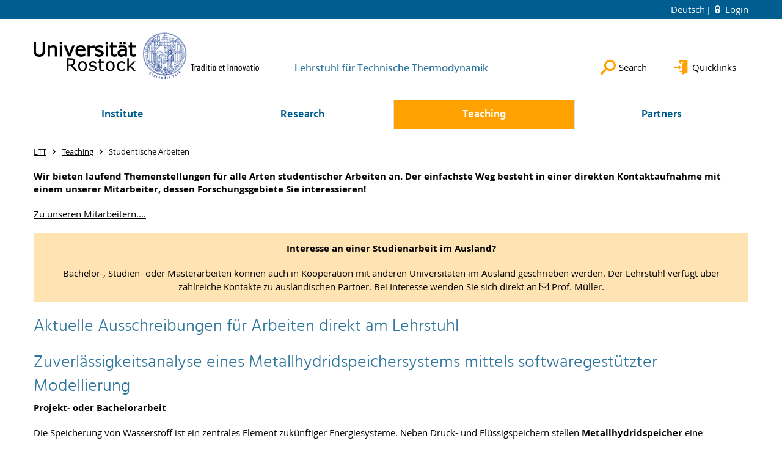

--- FILE ---
content_type: text/html; charset=utf-8
request_url: https://www.ltt.uni-rostock.de/en/lehre/studentische-arbeiten/
body_size: 7384
content:
<!DOCTYPE html>
<html lang="en">
<head>

<meta charset="utf-8">
<!-- 
	This website is powered by TYPO3 - inspiring people to share!
	TYPO3 is a free open source Content Management Framework initially created by Kasper Skaarhoj and licensed under GNU/GPL.
	TYPO3 is copyright 1998-2025 of Kasper Skaarhoj. Extensions are copyright of their respective owners.
	Information and contribution at https://typo3.org/
-->




<meta name="generator" content="TYPO3 CMS">
<meta name="robots" content="index,follow">
<meta name="keywords" content="Universität,Rostock">
<meta name="description" content="Universität Rostock">
<meta name="author" content="Universität Rostock">
<meta name="twitter:card" content="summary">
<meta name="revisit-after" content="7 days">
<meta name="abstract" content="Universität Rostock">


<link rel="stylesheet" href="/typo3temp/assets/themehsmv/css/import-e2920f89ac12540c8642c50ccd26b115c5486cb9d688640b5c39e45d2a8d81d0.css?1762519723" media="all">


<script src="/_assets/148958ec84de2f1bdb5fa5cc04e33673/Contrib/JsLibs/modernizr.min.js?1761648044"></script>
<script src="/_assets/148958ec84de2f1bdb5fa5cc04e33673/Contrib/JsLibs/jquery-3.6.4.min.js?1761648044"></script>



<title>Studentische Arbeiten - Lehrstuhl für Technische Thermodynamik - University of Rostock</title>
<meta http-equiv="X-UA-Compatible" content="IE=edge">
<meta name="viewport" content="width=device-width, initial-scale=1.0, user-scalable=yes"><script type="text/javascript">function obscureAddMid() { document.write('@'); } function obscureAddEnd() { document.write('.'); }</script>
<link rel="canonical" href="https://www.ltt.uni-rostock.de/en/lehre/studentische-arbeiten/"/>
</head>
<body id="page-73725" class="">
<a class="skip-to-content-link button" href="#main" title="Skip to main content">
	Skip to main content
</a>
<a class="skip-to-content-link button" href="#footer" title="Skip to footer">
	Skip to footer
</a>


<div class="topbar" role="navigation" aria-label="Meta">
	<div class="topbar__wrapper">
		<div class="grid">
			<div class="grid__column grid__column--xs-12">
				<div>
					
						
							<a href="/lehre/studentische-arbeiten/" title="Deutsch" hreflang="de-DE">
								Deutsch
							</a>
						
					
						
					

					
							
									
										<a class="login-link" title="Login on this page" href="/en/login/?redirect_url=%2Fen%2Flehre%2Fstudentische-arbeiten%2F&amp;cHash=a318ceecf40563edeef60a27a2a75abc">
											Login
										</a>
									
								
						

				</div>
			</div>
		</div>
	</div>
</div>


<div id="quicklinks" tabindex="0" class="navigation-slidecontainer navigation-slidecontainer--quicklinks">
			<div class="navigation-slidecontainer__content">
				<button class="close-button navigation-slidecontainer__close" aria-label="Close"></button>
				<div class="grid">
					<div class="grid__column grid__column--md-8 grid__column--md-push-4">
	<div id="c522215" class="grid csc-frame csc-frame-default csc-frame--type-b13-2cols-with-header-container">
		
    <div class="grid__column grid__column--md-6">
        
            
                
<div id="c522209" class="csc-frame csc-frame-default frame-type-text frame-layout-0"><div class="csc-header"><h2 class="">
				Studenten
			</h2></div><p><a href="/en/teaching/overview/" class="internal-link" title="Öffnet internen Link">Lehrveranstaltungen</a></p><p><a href="/en/lehre/studentische-arbeiten/" class="internal-link" title="Öffnet internen Link">Studentische Arbeiten</a></p><p><a href="/en/teaching/text-books/" class="internal-link" title="Öffnet internen Link">Lehrbücher</a></p><p>Lehrmaterialen</p></div>



            
        
    </div>

    <div class="grid__column grid__column--md-6">
        
            
                
<div id="c522217" class="csc-frame csc-frame-default frame-type-text frame-layout-0"><div class="csc-header"><h2 class="">
				Industriepartner
			</h2></div><p><a href="/en/research/projects/" class="internal-link" title="Öffnet internen Link">Projekte</a></p><p><a href="/en/research/publications/" class="internal-link" title="Öffnet internen Link">Publikationen</a></p><p><a href="/en/research/services/" class="internal-link" title="Öffnet internen Link">Dienstleistungen</a></p><p><a href="/en/partners/industrial-partners/" class="internal-link" title="Öffnet internen Link">Industriepartner</a></p></div>



            
        
    </div>

	</div>

</div>
				</div>
			</div>
		</div>


	<div id="search" class="navigation-slidecontainer navigation-slidecontainer--search">
	<div class="navigation-slidecontainer__content">
		<button class="close-button navigation-slidecontainer__close" aria-label="Close"></button>
		<div class="grid">
			<div class="grid__column grid__column--md-8 grid__column--md-push-4">
				<form action="/en/search/" enctype="multipart/form-data" method="get">
					<label class="h3-style" for="search-field">Search</label>
					<input type="text" name="tx_solr[q]" id="search-field" />
					<button class="button button--red" type="submit" name="Submit">Submit</button>
				</form>
			</div>
		</div>
	</div>
</div>




		<header class="header">
			<div class="header__content">
				
	<div class="header__top-wrapper">
		<div class="logo"><a href="https://www.uni-rostock.de/en/" class="logo-main" aria-label="Go to homepage"><img src="/_assets/907c87f83a7758bda0a4fba273a558a9/Images/rostock_logo.png" width="800" height="174"   alt="Universität Rostock" ></a></div>

		<div class="organization">
			
					
						<a href="/en/">
							<h3>Lehrstuhl für Technische Thermodynamik</h3>
						</a>
					
				
		</div>

		<div class="header__submenu">
	<ul class="header-submenu">
		<li class="header-submenu__item"><button aria-expanded="false" aria-controls="search" data-content="search" class="header-submenu__icon header-submenu__icon--search"><span>Search</span></button></li>
		<li class="header-submenu__item"><button aria-expanded="false" aria-controls="quicklinks" data-content="quicklinks" class="header-submenu__icon header-submenu__icon--quicklinks"><span>Quicklinks</span></button></li>
	</ul>
</div>
	</div>
	<div class="mobile-toggle">
	<ul class="navigation-list navigation-list--mobile-toggle navigation-list--table">
		<li class="navigation-list__item"><button id="mobile-toggle" class="mobile-toggle__icon mobile-toggle__icon--bars">Menu</button></li>
		<li class="navigation-list__item"><button data-content="search" class="mobile-toggle__icon mobile-toggle__icon--search">Search</button></li>
		<li class="navigation-list__item"><button data-content="quicklinks" class="mobile-toggle__icon mobile-toggle__icon--quicklinks">Quicklinks</button></li>
	</ul>
</div>
	
	<nav id="nav" aria-label="Main" class="navigation">
		<ul class="navigation-list navigation-list--table navigation-list--fluid">
			
				
				
				
				
					
				

				<li class="navigation-list__item navigation-list__item--level-1" data-dropdown="true">
					
							<button aria-expanded="false">Institute</button>
							
	<div class="navigation-list__dropdown">
		<div class="navigation-list__dropdown-content navigation-list__dropdown-content--4-columns">
			
				
						<ul class="navigation-list navigation-list--overview-link">
							
							
							<li class="navigation-list__item navigation-list__item--level-2">
								
	
			<a href="/en/institute/home/" class="navigation-list__link">Home</a>
		

							</li>
						</ul>
					
			
				
						<ul class="navigation-list">
							
							
							
									<li class="navigation-list__item navigation-list__item--level-2">
										
	
			<a href="/en/institute/team/" class="navigation-list__link">Team</a>
		

									</li>
								
						</ul>
					
			
				
						<ul class="navigation-list">
							
							
							
									<li class="navigation-list__item navigation-list__item--level-2">
										
	
			<a href="/en/institute/how-to-find-us/" class="navigation-list__link">How to find us</a>
		

									</li>
								
						</ul>
					
			
				
						<ul class="navigation-list">
							
							
							
									<li class="navigation-list__item navigation-list__item--level-2">
										
	
			<a href="/en/institute/youtube-channel/" class="navigation-list__link">YouTube Channel</a>
		

									</li>
								
						</ul>
					
			
		</div>
	</div>

						
				</li>
			
				
				
				
				
					
				

				<li class="navigation-list__item navigation-list__item--level-1" data-dropdown="true">
					
							<button aria-expanded="false">Research</button>
							
	<div class="navigation-list__dropdown">
		<div class="navigation-list__dropdown-content navigation-list__dropdown-content--4-columns">
			
				
						<ul class="navigation-list navigation-list--overview-link">
							
							
							<li class="navigation-list__item navigation-list__item--level-2">
								
	
			<a href="/en/research/home/" class="navigation-list__link">Home</a>
		

							</li>
						</ul>
					
			
				
						<ul class="navigation-list">
							
							
							
									<li class="navigation-list__item navigation-list__item--level-2">
										
	
			<a href="/en/research/research-fields/" class="navigation-list__link">Research fields</a>
		

									</li>
								
						</ul>
					
			
				
						<ul class="navigation-list">
							
							
							
									<li class="navigation-list__item navigation-list__item--level-2">
										
	
			<a href="/en/research/publications/" class="navigation-list__link">Publications</a>
		

									</li>
								
						</ul>
					
			
				
						<ul class="navigation-list">
							
							
							
									<li class="navigation-list__item navigation-list__item--level-2">
										
	
			<a href="/en/research/equipment/" class="navigation-list__link">Equipment</a>
		

									</li>
								
						</ul>
					
			
				
						<ul class="navigation-list">
							
							
							
									<li class="navigation-list__item navigation-list__item--level-2">
										
	
			<a href="/en/forschung/ausstattung/efre-gefoerderte-geraete/" class="navigation-list__link">EFRE geförderte Geräte</a>
		

									</li>
								
						</ul>
					
			
				
						<ul class="navigation-list">
							
							
							
									<li class="navigation-list__item navigation-list__item--level-2">
										
	
			<a href="/en/research/projects/" class="navigation-list__link">Projects</a>
		

									</li>
								
						</ul>
					
			
				
						<ul class="navigation-list">
							
							
							
									<li class="navigation-list__item navigation-list__item--level-2">
										
	
			<a href="/en/research/graduations/" class="navigation-list__link">Graduations</a>
		

									</li>
								
						</ul>
					
			
				
						<ul class="navigation-list">
							
							
							
									<li class="navigation-list__item navigation-list__item--level-2">
										
	
			<a href="/en/research/services/" class="navigation-list__link">Services</a>
		

									</li>
								
						</ul>
					
			
				
						<ul class="navigation-list">
							
							
							
									<li class="navigation-list__item navigation-list__item--level-2">
										
	
			<a href="/en/forschung/dienstleistungen/stoffdatenmessungen/" class="navigation-list__link">Stoffdatenmessung</a>
		

									</li>
								
						</ul>
					
			
				
						<ul class="navigation-list">
							
							
							
									<li class="navigation-list__item navigation-list__item--level-2">
										
	
			<a href="/en/research/awards/" class="navigation-list__link">Awards</a>
		

									</li>
								
						</ul>
					
			
		</div>
	</div>

						
				</li>
			
				
				
				
					
				
				
					
				

				<li class="navigation-list__item navigation-list__item--level-1 navigation-list__item--active" data-dropdown="true">
					
							<button aria-expanded="false">Teaching</button>
							
	<div class="navigation-list__dropdown">
		<div class="navigation-list__dropdown-content navigation-list__dropdown-content--4-columns">
			
				
						<ul class="navigation-list navigation-list--overview-link">
							
							
							<li class="navigation-list__item navigation-list__item--level-2">
								
	
			<a href="/en/teaching/home/" class="navigation-list__link">Home</a>
		

							</li>
						</ul>
					
			
				
						<ul class="navigation-list">
							
							
							
									<li class="navigation-list__item navigation-list__item--level-2">
										
	
			<a href="/en/teaching/overview/" class="navigation-list__link">Overview</a>
		

									</li>
								
						</ul>
					
			
				
						<ul class="navigation-list">
							
							
								
							
							
									<li class="navigation-list__item navigation-list__item--level-2 navigation-list__item--active">
										
	
			<a href="/en/lehre/studentische-arbeiten/" class="navigation-list__link">Studentische Arbeiten</a>
		

									</li>
								
						</ul>
					
			
				
						<ul class="navigation-list">
							
							
							
									<li class="navigation-list__item navigation-list__item--level-2">
										
	
			<a href="/en/teaching/text-books/" class="navigation-list__link">Text books</a>
		

									</li>
								
						</ul>
					
			
				
						<ul class="navigation-list">
							
							
							
									<li class="navigation-list__item navigation-list__item--level-2">
										
	
			<a href="/en/lehre/exkursionen/" class="navigation-list__link">Exkursionen</a>
		

									</li>
								
						</ul>
					
			
		</div>
	</div>

						
				</li>
			
				
				
				
				
					
				

				<li class="navigation-list__item navigation-list__item--level-1" data-dropdown="true">
					
							<button aria-expanded="false">Partners</button>
							
	<div class="navigation-list__dropdown">
		<div class="navigation-list__dropdown-content navigation-list__dropdown-content--4-columns">
			
				
						<ul class="navigation-list navigation-list--overview-link">
							
							
							<li class="navigation-list__item navigation-list__item--level-2">
								
	
			<a href="/en/partners/home/" class="navigation-list__link">Home</a>
		

							</li>
						</ul>
					
			
				
						<ul class="navigation-list">
							
							
							
									<li class="navigation-list__item navigation-list__item--level-2">
										
	
			<a href="/en/partners/industrial-partners/" class="navigation-list__link">Industrial partners</a>
		

									</li>
								
						</ul>
					
			
				
						<ul class="navigation-list">
							
							
							
									<li class="navigation-list__item navigation-list__item--level-2">
										
	
			<a href="/en/partners/academic-partners/" class="navigation-list__link">Academic partners</a>
		

									</li>
								
						</ul>
					
			
		</div>
	</div>

						
				</li>
			
		</ul>
	</nav>







			</div>
		</header>
	




	
		<div class="container" role="navigation" aria-label="Breadcrumb"><ul class="breadcrumb"><li class="breadcrumb__item"><a href="/en/"><span>LTT</span></a></li><li class="breadcrumb__item"><a href="/en/teaching/"><span>Teaching</span></a></li><li class="breadcrumb__item"><span>Studentische Arbeiten</span></li></ul></div>
	


<!--TYPO3SEARCH_begin-->

		<div class="container">
			
		<main id="main" class="main-content">
<div id="c518767" class="csc-frame csc-frame-default frame-type-text frame-layout-0"><p><strong>Wir bieten laufend Themenstellungen für alle Arten studentischer Arbeiten an. Der einfachste Weg besteht in einer direkten Kontaktaufnahme mit einem unserer Mitarbeiter, dessen Forschungsgebiete Sie interessieren!</strong></p><p><a href="/en/institute/team/" title="Öffnet internen Link" class="internal-link">Zu unseren Mitarbeitern....</a></p></div>



<div id="c3172275" class="csc-frame csc-frame-default frame-type-text frame-layout-0 highlight-box"><p class="text-center"><strong>Interesse an einer Studienarbeit im Ausland?</strong></p><p class="text-center">Bachelor-, Studien- oder Masterarbeiten können auch in Kooperation mit anderen Universitäten im Ausland geschrieben werden. Der Lehrstuhl verfügt über zahlreiche Kontakte zu ausländischen Partner. Bei Interesse wenden Sie sich direkt an <a href="#" data-mailto-token="kygjrm8iypqrcl,kscjjcpYslg+pmqrmai,bc" data-mailto-vector="-2" title="Öffnet E-Mail Link" class="mail-link">Prof. Müller</a>.</p></div>



<div id="c1119657" class="csc-frame csc-frame-default frame-type-header frame-layout-0"><div class="csc-header"><h2 class="">
				Aktuelle Ausschreibungen für Arbeiten direkt am Lehrstuhl
			</h2></div></div>



<div id="c3284961" class="csc-frame csc-frame-default frame-type-textpic frame-layout-0"><div class="csc-header"><h2 class="">
				Zuverlässigkeitsanalyse eines Metallhydridspeichersystems mittels softwaregestützter Modellierung
			</h2></div><div class="csc-textpic csc-textpic-responsive csc-textpic-intext-right"><div class="csc-textpic-text"><p><strong>Projekt- oder Bachelorarbeit</strong></p><p>Die Speicherung von Wasserstoff ist ein zentrales Element zukünftiger Energiesysteme. Neben Druck- und Flüssigspeichern stellen <strong>Metallhydridspeicher</strong> eine vielversprechende Alternative dar, da sie eine kompakte, sichere und reversible Wasserstoffspeicherung ermöglichen. Um ihre Praxistauglichkeit zu bewerten, ist eine detaillierte <strong>Zuverlässigkeitsanalyse</strong> erforderlich, die technische Schwachstellen, Redundanzkonzepte und potenzielle Optimierungsmöglichkeiten aufzeigt.</p><p><strong>Ziel und Inhalt der Arbeit</strong></p><p>Ziel dieser Arbeit ist die Erstellung einer softwaregestützten Zuverlässigkeitsanalyse für ein Metallhydridspeichersystem.<br>Dazu soll eine geeignete Software ausgewählt, erlernt und auf das System angewendet werden. Sofern keine passende Lösung existiert, kann alternativ ein Konzept oder eine eigene Softwarestruktur zur Abbildung der Zuverlässigkeit entwickelt werden.</p><p>Der Fokus liegt auf der <strong>praktischen Umsetzung innerhalb der Software</strong> – insbesondere auf der Modellierung von Ausfallraten, Energieflüssen, Redundanzen und Optimierungspotenzialen innerhalb des Systems.<br>Der Betreuer stellt dazu ein <strong>ingenieurtechnisch entworfenes Schaltbild</strong> sowie <strong>relevante Zuverlässigkeitsdaten</strong> zur Verfügung.</p><p><strong>Mögliche Arbeitspakete</strong></p><ul><li>Recherche und Bewertung geeigneter Softwaretools für Zuverlässigkeitsanalysen (z. B. <em>OpenReliability</em>, <em>SAPHIRE</em>)</li><li>Einarbeitung in die gewählte Softwareumgebung und Aufbau einer Modellstruktur</li><li>Import und Verarbeitung der bereitgestellten System- und Zuverlässigkeitsdaten</li><li>Durchführung einer systematischen Zuverlässigkeitsanalyse mit Fokus auf Ausfallraten, Redundanzen und Energieflüsse</li><li>Interpretation und Bewertung der Ergebnisse hinsichtlich Systemzuverlässigkeit und Optimierungspotenzial</li><li>Dokumentation der Vorgehensweise und Präsentation der Ergebnisse</li></ul><p><strong>Bedeutung der Arbeit</strong></p><p>Die Arbeit leistet einen Beitrag zur Entwicklung und Bewertung von <strong>zuverlässigen, energieeffizienten Wasserstoffspeichersystemen</strong>. Durch die softwaregestützte Analyse wird gezeigt, wie digitale Werkzeuge zur Bewertung und Optimierung komplexer Energiesysteme eingesetzt werden können – ein zentraler Baustein für zukünftige nachhaltige Energiestrukturen.</p><p>&nbsp;</p><p><strong>Betreuer des Lehrstuhls:</strong> &nbsp;<a href="/team/finn-boerje-wesemeyer/" class="internal-link">M.Sc. Finn Börje Wesemeyer</a><br>&nbsp; &nbsp; &nbsp; &nbsp; &nbsp; &nbsp; &nbsp; &nbsp; &nbsp; &nbsp; &nbsp; &nbsp; &nbsp; &nbsp; &nbsp; &nbsp; &nbsp; &nbsp; &nbsp; &nbsp; &nbsp; &nbsp; &nbsp; &nbsp; &nbsp; &nbsp; &nbsp; &nbsp; &nbsp; &nbsp; &nbsp; &nbsp; &nbsp; &nbsp; &nbsp; &nbsp; &nbsp; &nbsp; &nbsp; &nbsp; &nbsp; &nbsp;</p><p>&nbsp;</p></div></div></div>



<div id="c3312271" class="csc-frame csc-frame-default frame-type-div frame-layout-0"><hr class="ce-div"/></div>



<div id="c3320251" class="csc-frame csc-frame-default frame-type-textpic frame-layout-0"><div class="csc-header"><h2 class="">
				Numerische Strömungs- und Reaktionsmodellierung in Energie- und Verfahrenstechnik
			</h2><h3 class="">
                Individuelle Themenwahl in Absprache
            </h3></div><div class="csc-textpic csc-textpic-responsive csc-textpic-intext-right"><div class="media-element media-element--align-right"><figure class="media-element__image"><a href="/storages/uni-rostock/Alle_MSF/LTT/Forschungsfelder/CFD_Erik_1.png" class="image-lightbox" rel="lightbox[3320251]"><picture><source srcset="/storages/uni-rostock/_processed_/4/4/csm_CFD_Erik_1_b42602d2af.png" media="(max-width: 500px)"><source srcset="/storages/uni-rostock/_processed_/4/4/csm_CFD_Erik_1_ef435b8974.png" media="(max-width: 500px) AND (min-resolution: 192dpi)"><source srcset="/storages/uni-rostock/_processed_/4/4/csm_CFD_Erik_1_c8a6208229.png" media="(min-width: 501px) AND (max-width: 768px)"><source srcset="/storages/uni-rostock/Alle_MSF/LTT/Forschungsfelder/CFD_Erik_1.png" media="(min-width: 768px)"><img src="/storages/uni-rostock/Alle_MSF/LTT/Forschungsfelder/CFD_Erik_1.png" width="938" height="2177" alt="" /></picture></a><figcaption>Beispielhaftes Phasenanteil- und Temperaturfeld innerhalb eines Rührreaktors (a), Brennkammer (b) und Batteriezelle (c)</figcaption></figure></div><div class="csc-textpic-text"><p><strong>Bachelor- oder Masterarbeit</strong></p><p><strong>Hintergrund</strong></p><p>Numerische Strömungsmechanik (CFD) hat sich als Schlüsseltechnologie in der Analyse und Optimierung komplexer thermo-physikalischer Prozesse etabliert. In einer Vielzahl industrieller Anwendungen – von Verbrennungs- und Energiesystemen über chemische Reaktoren bis hin zu Batteriespeichern – spielen Strömung, Wärme- und Stofftransport sowie chemische Reaktionen eine zentrale Rolle für Effizienz, Sicherheit und Emissionsverhalten. Um diese Prozesse realitätsnah abzubilden, kommen je nach Fragestellung verschiedene physikalische Modelle, Mehrphasenansätze und Reaktionsmechanismen zum Einsatz.&nbsp;</p><p><strong>Mögliche Themenfelder</strong></p><p>Je nach Interessenslage und Studienschwerpunkt können unter anderem folgende Themen bearbeitet werden:</p><ul><li><p class="text-justify">Reaktive Strömungen in Brennkammern und Industrieprozessen (z. B. mit Eddy Dissipation oder Flamelet-Modellen)</p></li><li><p class="text-justify">Einfluss diskreter Partikelphasen auf Verbrennung und Emissionsbildung</p></li><li><p class="text-justify">Kavitation und Phasenwechsel in Einspritzsystemen oder Ventilen</p></li><li><p class="text-justify">Gas-Flüssig-Strömungen in gerührten Reaktoren zur Analyse von Stoff- und Wärmetransport</p></li><li><p class="text-justify">Thermoelektrische Modellierung und Temperaturmanagement von Batteriemodulen</p></li></ul><p><strong>Vorgehen und Methodik</strong></p><p>Nach einer individuellen Themenabsprache erfolgt eine Einführung in die relevanten physikalischen Modelle (Turbulenz, Reaktion, Phasenwechsel etc.) und die numerische Simulationsumgebung (z. B. Ansys Fluent). Darauf aufbauend wird ein Geometriemodell erstellt, geeignete Randbedingungen definiert und eine systematische Parametervariation durchgeführt. Die Auswertung umfasst u. a. Temperatur- und Stoffverteilungen, Effizienzkennzahlen oder Erosionsindikatoren – je nach Thema.</p><p><strong>Zielsetzung</strong><br>Ziel ist es, durch simulationsgestützte Untersuchungen fundierte Einblicke in das Zusammenspiel physikalischer Effekte zu gewinnen und daraus Handlungsempfehlungen für Design oder Betrieb technischer Systeme abzuleiten. Die genaue Schwerpunktsetzung erfolgt im persönlichen Gespräch.</p><p><strong>Kontakt</strong><br>Bei Interesse an einer themenoffenen Arbeit im Bereich Strömung, Reaktion und Energie wenden Sie sich gerne an: <a href="/team/erik-ortmann/" class="internal-link">M. Sc. Erik Ortmann</a>&nbsp;</p><p>&nbsp;</p></div></div></div>



<div id="c3320295" class="csc-frame csc-frame-default frame-type-div frame-layout-0"><hr class="ce-div"/></div>



<div id="c3283567" class="csc-frame csc-frame-default frame-type-textpic frame-layout-0"><div class="csc-header"><h2 class="">
				Additive für Flüssige Wasserstoffträger
			</h2><h3 class="">
                Bachelor-, Studien- oder Masterarbeit
            </h3></div><div class="csc-textpic csc-textpic-responsive csc-textpic-intext-right"><div class="media-element media-element--align-right"><figure class="media-element__image"><a href="/storages/uni-rostock/Alle_MSF/LTT/Forschungsfelder/Symbolbild_Wasserstoffwelt.jpg" class="image-lightbox" rel="lightbox[3283567]"><picture><source srcset="/storages/uni-rostock/_processed_/b/5/csm_Symbolbild_Wasserstoffwelt_caf4fe78e9.jpg" media="(max-width: 500px)"><source srcset="/storages/uni-rostock/_processed_/b/5/csm_Symbolbild_Wasserstoffwelt_dd8887026f.jpg" media="(max-width: 500px) AND (min-resolution: 192dpi)"><source srcset="/storages/uni-rostock/_processed_/b/5/csm_Symbolbild_Wasserstoffwelt_ed03149d3c.jpg" media="(min-width: 501px) AND (max-width: 768px)"><source srcset="/storages/uni-rostock/Alle_MSF/LTT/Forschungsfelder/Symbolbild_Wasserstoffwelt.jpg" media="(min-width: 768px)"><img src="/storages/uni-rostock/Alle_MSF/LTT/Forschungsfelder/Symbolbild_Wasserstoffwelt.jpg" width="1024" height="1024" alt="" /></picture></a></figure></div><div class="csc-textpic-text"><p><strong>Beeinflussbarkeit der Viskosität und anderer Eigenschaften von LOHCs durch Additive</strong></p><p>Wasserstoff wird als vielversprechender Kandidat für die Speicherung von Energie gesehen. Allerdings ist seine eigene Lagerung teilweise anspruchsvoll. Zur Lösung dieses Problems werden Flüssige Organische Wasserstoffträger (LOHC) eingesetzt. Diese binden Wasserstoff und erlauben so eine sichere und energiedichte Lagerung.&nbsp;</p><p>Die Handhabung von LOHCs wird wesentlich durch Ihre physikalischen Eigenschaften bestimmt. Ein wichtiger Faktor in diesem Zusammenhang ist die Viskosität, die nicht zu hoch sein sollte.</p><p>Ziel dieser studentischen Arbeit soll es sein mögliche Additive zur Beeinflussung der Viskosität und anderer wichtiger Eigenschaften von LOHCs zu testen. Dadurch sollen Grundlagen geschaffen werden, um die Handhabung der LOHCs zu verbessern ohne Abstriche bei Effizienz oder Speicherdichte in Kauf nehmen zu müssen.</p><p>Ansprechpartner: <a href="#" data-mailto-token="kygjrm8pgim,qgcucprYslg+pmqrmai,bc" data-mailto-vector="-2" class="mail-link">Dr. Riko Siewert&nbsp;</a></p></div></div></div>


</main>
	
		</div>
	
<!--TYPO3SEARCH_end-->

<footer id="footer" class="footer footer--padding-bottom">
	<div class="footer-column footer-column--dark">
		<div class="footer__content-wrapper">

			<div class="grid">
				<div class="grid__column grid__column--xs-12 grid__column--sm-12 grid__column--md-9">
					
	<div id="c487133" class="grid csc-frame csc-frame-default csc-frame--type-b13-3cols-with-header-container">
		
    <div class="grid__column grid__column--md-4">
        
            
                
<div id="c487129" class="csc-frame csc-frame-default frame-type-text frame-layout-0"><div class="csc-header"><h4 class="">
				Kontakt
			</h4></div><p>Universität Rostock
</p><p>Lehrstuhl für Technische Thermodynamik
</p><p>Tel.: +49 (0) 381 498 - 9401
</p><p>Fax.: +49 (0) 381 498 - 9402</p></div>



            
        
    </div>
    <div class="grid__column grid__column--md-4">
        
            
                
<div id="c513073" class="csc-frame csc-frame-default frame-type-text frame-layout-0"><div class="csc-header"><h4 class="">
				Anschrift
			</h4></div><p>Besucheranschrift:
</p><p>Albert- Einstein- Str. 2, Haus I 
</p><p>18059 Rostock
</p><p>Post-Anschrift:
</p><p>18051 Rostock</p></div>



            
        
    </div>

    <div class="grid__column grid__column--md-4">
        
            
                
<div id="c487131" class="csc-frame csc-frame-default frame-type-menu_subpages frame-layout-0"><div class="csc-header"><h4 class="">
				Service
			</h4></div><ul class="csc-menu"><li><a href="/en/footer/imprint/" title="Imprint"><span>Imprint</span></a></li><li><a href="/en/footer/privacy/" title="Privacy"><span>Privacy</span></a></li><li><a href="/en/footer/barrierefreiheit/" title="Barrierefreiheit"><span>Barrierefreiheit</span></a></li><li><a href="/en/footer/lageplan/" title="Lageplan"><span>Lageplan</span></a></li></ul></div>



            
        
    </div>

	</div>


				</div>
				<div class="grid__column grid__column--xs-12 grid__column--sm-12 grid__column--md-3">
					
	<h4>Social Media</h4>
	<ul class="socialmedia-list">
		
			<li class="socialmedia-list__item">
				<a class="social-link social-link--facebook" title="Facebook" target="_blank" href="https://www.facebook.com/universitaet.rostock/">Facebook</a>
			</li>
		
		
		
		
		
			<li class="socialmedia-list__item">
				<a class="social-link social-link--youtube" title="YouTube" target="_blank" href="https://www.youtube.com/user/unirostock/">YouTube</a>
			</li>
		
		
			<li class="socialmedia-list__item">
				<a class="social-link social-link--instagram" title="Instagram" target="_blank" href="https://www.instagram.com/unirostock/">Instagram</a>
			</li>
		
		
	</ul>

				</div>
			</div>

			<div class="footer-bottom">
				<div class="footer-bottom__copyright">
					<p>&copy;&nbsp;2025&nbsp; Universität Rostock</p>
				</div>
			</div>

		</div>
	</div>
</footer>


	
		<div role="navigation" aria-label="To top">
			<button id="scrollTop" class="scrollTop scrollTop--align-right" title="back to top">back to top</button>
		</div>
<script src="/_assets/148958ec84de2f1bdb5fa5cc04e33673/JavaScript/facet_daterange_controller.js?1761648044"></script>
<script src="/_assets/948410ace0dfa9ad00627133d9ca8a23/JavaScript/Powermail/Form.min.js?1760518844" defer="defer"></script>
<script src="/_assets/148958ec84de2f1bdb5fa5cc04e33673/JavaScript/Helper.js?1761648044"></script>
<script src="/_assets/148958ec84de2f1bdb5fa5cc04e33673/JavaScript/main-menu.js?1761648044"></script>
<script src="/_assets/148958ec84de2f1bdb5fa5cc04e33673/JavaScript/header-submenu.js?1761648044"></script>
<script src="/_assets/148958ec84de2f1bdb5fa5cc04e33673/JavaScript/SearchFilterController.js?1761648044"></script>
<script src="/_assets/148958ec84de2f1bdb5fa5cc04e33673/JavaScript/VideoController.js?1761648044"></script>
<script src="/_assets/148958ec84de2f1bdb5fa5cc04e33673/JavaScript/jquery.accordion.js?1763459096"></script>
<script src="/_assets/148958ec84de2f1bdb5fa5cc04e33673/JavaScript/slick.min.js?1761648044"></script>
<script src="/_assets/148958ec84de2f1bdb5fa5cc04e33673/JavaScript/jquery.touchSwipe.min.js?1761648044"></script>
<script src="/_assets/148958ec84de2f1bdb5fa5cc04e33673/JavaScript/jquery.magnific-popup.min.js?1761648044"></script>
<script src="/_assets/148958ec84de2f1bdb5fa5cc04e33673/JavaScript/lightbox-init.js?1761648044"></script>
<script src="/_assets/148958ec84de2f1bdb5fa5cc04e33673/JavaScript/scroll-top.js?1761648044"></script>
<script async="async" src="/typo3temp/assets/js/ba19e614c16923a947df5b199324c770.js?1762519178"></script>


</body>
</html>

--- FILE ---
content_type: text/css; charset=utf-8
request_url: https://www.ltt.uni-rostock.de/typo3temp/assets/themehsmv/css/import-e2920f89ac12540c8642c50ccd26b115c5486cb9d688640b5c39e45d2a8d81d0.css?1762519723
body_size: 21549
content:
.ultra-light-blue-background{background:#cfe6f3}.light-blue-background{background:#2f769c}.dark-blue-background{background:#005d8f}.light-grey-background{background:#dfdfdf}.grey-background{background:#585858}.mid-grey-background{background:#686868}.dark-grey-background{background:#4d4d4b}.black-background{background:#000}.white-background{background:#fff}.light-orange-background{background:#ffe3b2}.orange-background{background:#ffa100}@font-face{font-weight:300;font-style:normal;font-family:"Hind";src:url("../../../../_assets/9ed2baba842b2ba4f219e91d8041f1ed/Dyncss/../../../../_assets/907c87f83a7758bda0a4fba273a558a9/Fonts/Hind-Light.eot");src:url("../../../../_assets/9ed2baba842b2ba4f219e91d8041f1ed/Dyncss/../../../../_assets/907c87f83a7758bda0a4fba273a558a9/Fonts/Hind-Light.eot?#iefix") format("embedded-opentype"),url("../../../../_assets/9ed2baba842b2ba4f219e91d8041f1ed/Dyncss/../../../../_assets/907c87f83a7758bda0a4fba273a558a9/Fonts/Hind-Light.woff") format("woff"),url("../../../../_assets/9ed2baba842b2ba4f219e91d8041f1ed/Dyncss/../../../../_assets/907c87f83a7758bda0a4fba273a558a9/Fonts/Hind-Light.ttf") format("truetype"),url("../../../../_assets/9ed2baba842b2ba4f219e91d8041f1ed/Dyncss/../../../../_assets/907c87f83a7758bda0a4fba273a558a9/Fonts/Hind-Light.svg#f4ba68a9596ca53347cecdb9c6e48d01") format("svg")}@font-face{font-weight:400;font-style:normal;font-family:"Hind";src:url("../../../../_assets/9ed2baba842b2ba4f219e91d8041f1ed/Dyncss/../../../../_assets/907c87f83a7758bda0a4fba273a558a9/Fonts/Hind-Regular.eot");src:url("../../../../_assets/9ed2baba842b2ba4f219e91d8041f1ed/Dyncss/../../../../_assets/907c87f83a7758bda0a4fba273a558a9/Fonts/Hind-Regular.eot?#iefix") format("embedded-opentype"),url("../../../../_assets/9ed2baba842b2ba4f219e91d8041f1ed/Dyncss/../../../../_assets/907c87f83a7758bda0a4fba273a558a9/Fonts/Hind-Regular.woff") format("woff"),url("../../../../_assets/9ed2baba842b2ba4f219e91d8041f1ed/Dyncss/../../../../_assets/907c87f83a7758bda0a4fba273a558a9/Fonts/Hind-Regular.ttf") format("truetype"),url("../../../../_assets/9ed2baba842b2ba4f219e91d8041f1ed/Dyncss/../../../../_assets/907c87f83a7758bda0a4fba273a558a9/Fonts/Hind-Regular.svg#f4ba68a9596ca53347cecdb9c6e48d01") format("svg")}@font-face{font-weight:500;font-style:normal;font-family:"Hind";src:url("../../../../_assets/9ed2baba842b2ba4f219e91d8041f1ed/Dyncss/../../../../_assets/907c87f83a7758bda0a4fba273a558a9/Fonts/Hind-Medium.eot");src:url("../../../../_assets/9ed2baba842b2ba4f219e91d8041f1ed/Dyncss/../../../../_assets/907c87f83a7758bda0a4fba273a558a9/Fonts/Hind-Medium.eot?#iefix") format("embedded-opentype"),url("../../../../_assets/9ed2baba842b2ba4f219e91d8041f1ed/Dyncss/../../../../_assets/907c87f83a7758bda0a4fba273a558a9/Fonts/Hind-Medium.woff") format("woff"),url("../../../../_assets/9ed2baba842b2ba4f219e91d8041f1ed/Dyncss/../../../../_assets/907c87f83a7758bda0a4fba273a558a9/Fonts/Hind-Medium.ttf") format("truetype"),url("../../../../_assets/9ed2baba842b2ba4f219e91d8041f1ed/Dyncss/../../../../_assets/907c87f83a7758bda0a4fba273a558a9/Fonts/Hind-Medium.svg#f4ba68a9596ca53347cecdb9c6e48d01") format("svg")}@font-face{font-weight:600;font-style:normal;font-family:"Hind";src:url("../../../../_assets/9ed2baba842b2ba4f219e91d8041f1ed/Dyncss/../../../../_assets/907c87f83a7758bda0a4fba273a558a9/Fonts/Hind-Semibold.eot");src:url("../../../../_assets/9ed2baba842b2ba4f219e91d8041f1ed/Dyncss/../../../../_assets/907c87f83a7758bda0a4fba273a558a9/Fonts/Hind-Semibold.eot?#iefix") format("embedded-opentype"),url("../../../../_assets/9ed2baba842b2ba4f219e91d8041f1ed/Dyncss/../../../../_assets/907c87f83a7758bda0a4fba273a558a9/Fonts/Hind-Semibold.woff") format("woff"),url("../../../../_assets/9ed2baba842b2ba4f219e91d8041f1ed/Dyncss/../../../../_assets/907c87f83a7758bda0a4fba273a558a9/Fonts/Hind-Semibold.ttf") format("truetype"),url("../../../../_assets/9ed2baba842b2ba4f219e91d8041f1ed/Dyncss/../../../../_assets/907c87f83a7758bda0a4fba273a558a9/Fonts/Hind-Semibold.svg#f4ba68a9596ca53347cecdb9c6e48d01") format("svg")}@font-face{font-weight:700;font-style:normal;font-family:"Hind";src:url("../../../../_assets/9ed2baba842b2ba4f219e91d8041f1ed/Dyncss/../../../../_assets/907c87f83a7758bda0a4fba273a558a9/Fonts/Hind-Bold.eot");src:url("../../../../_assets/9ed2baba842b2ba4f219e91d8041f1ed/Dyncss/../../../../_assets/907c87f83a7758bda0a4fba273a558a9/Fonts/Hind-Bold.eot?#iefix") format("embedded-opentype"),url("../../../../_assets/9ed2baba842b2ba4f219e91d8041f1ed/Dyncss/../../../../_assets/907c87f83a7758bda0a4fba273a558a9/Fonts/Hind-Bold.woff") format("woff"),url("../../../../_assets/9ed2baba842b2ba4f219e91d8041f1ed/Dyncss/../../../../_assets/907c87f83a7758bda0a4fba273a558a9/Fonts/Hind-Bold.ttf") format("truetype"),url("../../../../_assets/9ed2baba842b2ba4f219e91d8041f1ed/Dyncss/../../../../_assets/907c87f83a7758bda0a4fba273a558a9/Fonts/Hind-Bold.svg#f4ba68a9596ca53347cecdb9c6e48d01") format("svg")}@font-face{font-weight:700;font-style:normal;font-family:"Open Sans";src:url("../../../../_assets/9ed2baba842b2ba4f219e91d8041f1ed/Dyncss/../../../../_assets/907c87f83a7758bda0a4fba273a558a9/Fonts/OpenSans-Bold.eot");src:url("../../../../_assets/9ed2baba842b2ba4f219e91d8041f1ed/Dyncss/../../../../_assets/907c87f83a7758bda0a4fba273a558a9/Fonts/OpenSans-Bold.eot?#iefix") format("embedded-opentype"),url("../../../../_assets/9ed2baba842b2ba4f219e91d8041f1ed/Dyncss/../../../../_assets/907c87f83a7758bda0a4fba273a558a9/Fonts/OpenSans-Bold.woff") format("woff"),url("../../../../_assets/9ed2baba842b2ba4f219e91d8041f1ed/Dyncss/../../../../_assets/907c87f83a7758bda0a4fba273a558a9/Fonts/OpenSans-Bold.ttf") format("truetype"),url("../../../../_assets/9ed2baba842b2ba4f219e91d8041f1ed/Dyncss/../../../../_assets/907c87f83a7758bda0a4fba273a558a9/Fonts/OpenSans-Bold.svg#f4ba68a9596ca53347cecdb9c6e48d01") format("svg")}@font-face{font-weight:400;font-style:normal;font-family:"Open Sans";src:url("../../../../_assets/9ed2baba842b2ba4f219e91d8041f1ed/Dyncss/../../../../_assets/907c87f83a7758bda0a4fba273a558a9/Fonts/OpenSans-Regular.eot");src:url("../../../../_assets/9ed2baba842b2ba4f219e91d8041f1ed/Dyncss/../../../../_assets/907c87f83a7758bda0a4fba273a558a9/Fonts/OpenSans-Regular.eot?#iefix") format("embedded-opentype"),url("../../../../_assets/9ed2baba842b2ba4f219e91d8041f1ed/Dyncss/../../../../_assets/907c87f83a7758bda0a4fba273a558a9/Fonts/OpenSans-Regular.woff") format("woff"),url("../../../../_assets/9ed2baba842b2ba4f219e91d8041f1ed/Dyncss/../../../../_assets/907c87f83a7758bda0a4fba273a558a9/Fonts/OpenSans-Regular.ttf") format("truetype"),url("../../../../_assets/9ed2baba842b2ba4f219e91d8041f1ed/Dyncss/../../../../_assets/907c87f83a7758bda0a4fba273a558a9/Fonts/OpenSans-Regular.svg#f4ba68a9596ca53347cecdb9c6e48d01") format("svg")}.font-hind{font-family:"Hind",Helvetica,Arial,sans-serif}.font-open-sans{font-family:"Open Sans",Helvetica,Arial,sans-serif}html,body,div,span,applet,object,iframe,h1,h2,h3,.studies-list__item-title,h4,h5,h6,p,.studies-list__active-facets-label,.studies-list__item-teaser,.studies-list__item-sub-infos,blockquote,pre,a,abbr,acronym,address,big,cite,code,del,dfn,em,img,ins,kbd,q,s,samp,small,strike,strong,sub,sup,tt,var,b,u,i,center,dl,dt,dd,ol,ul,li,fieldset,form,label,legend,table,caption,tbody,tfoot,thead,tr,th,td,article,aside,canvas,details,embed,figure,figcaption,footer,header,hgroup,menu,nav,output,ruby,section,summary,time,mark,audio,video,main{margin:0;padding:0;border:0;font-size:100%;font:inherit;vertical-align:baseline;color:inherit;line-height:inherit}html{font-size:100%;-ms-text-size-adjust:100%;-webkit-text-size-adjust:100%}article,aside,details,figcaption,figure,footer,header,hgroup,menu,nav,section{display:block}body{line-height:1}ol,ul{list-style:none}section.text ul,section.textpic ul,section.bullets ul{list-style:disc;margin-left:2em}section.text ol,section.textpic ol,section.bullets ol{list-style:decimal;margin-left:2em}blockquote,q{quotes:none}blockquote:before,blockquote:after,q:before,q:after{content:" ";content:none}table{border-collapse:collapse;border-spacing:0}*{font-family:inherit}.grid{box-sizing:border-box;display:flex;flex-wrap:wrap;margin-right:-0.9375rem;margin-left:-0.9375rem}.grid:before,.grid:after{content:" ";display:block}.grid:after{clear:both}.grid--reverse{flex-direction:row-reverse}.grid--start{align-content:flex-start;align-items:flex-start}.grid--end{align-content:flex-end;align-items:flex-end}.grid--center{align-content:center;align-items:center}.grid--stretch{align-content:stretch;align-items:stretch}.grid--stretch .grid__column>.csc-frame{flex:1 0 auto}.grid--no-margin{margin-bottom:0 !important}.grid.highlight-box,.grid.highlight-box-alt{margin-right:0;margin-left:0;padding-right:0;padding-left:0}.grid__column{box-sizing:border-box;display:flex;flex:1 1 auto;flex-basis:100%;flex-direction:column;align-content:flex-start;order:0;float:left;width:100%;max-width:100%;padding-right:.9375rem;padding-left:.9375rem}.grid__column--reverse{flex-direction:column-reverse}.grid__column--xs-1{box-sizing:border-box;flex-basis:8.3333333333%;order:0;width:8.3333333333%;max-width:8.3333333333%;margin-left:0;padding-right:.9375rem;padding-left:.9375rem}.grid__column--xs-offset-1{margin-left:8.3333333333%}.grid__column--xs-order-1{order:5}.grid__column--xs-first{order:-1}.grid__column--xs-last{order:10000}.grid__column--xs-2{box-sizing:border-box;flex-basis:16.6666666667%;order:0;width:16.6666666667%;max-width:16.6666666667%;margin-left:0;padding-right:.9375rem;padding-left:.9375rem}.grid__column--xs-offset-2{margin-left:16.6666666667%}.grid__column--xs-order-2{order:10}.grid__column--xs-first{order:-1}.grid__column--xs-last{order:10000}.grid__column--xs-3{box-sizing:border-box;flex-basis:25%;order:0;width:25%;max-width:25%;margin-left:0;padding-right:.9375rem;padding-left:.9375rem}.grid__column--xs-offset-3{margin-left:25%}.grid__column--xs-order-3{order:15}.grid__column--xs-first{order:-1}.grid__column--xs-last{order:10000}.grid__column--xs-4{box-sizing:border-box;flex-basis:33.3333333333%;order:0;width:33.3333333333%;max-width:33.3333333333%;margin-left:0;padding-right:.9375rem;padding-left:.9375rem}.grid__column--xs-offset-4{margin-left:33.3333333333%}.grid__column--xs-order-4{order:20}.grid__column--xs-first{order:-1}.grid__column--xs-last{order:10000}.grid__column--xs-5{box-sizing:border-box;flex-basis:41.6666666667%;order:0;width:41.6666666667%;max-width:41.6666666667%;margin-left:0;padding-right:.9375rem;padding-left:.9375rem}.grid__column--xs-offset-5{margin-left:41.6666666667%}.grid__column--xs-order-5{order:25}.grid__column--xs-first{order:-1}.grid__column--xs-last{order:10000}.grid__column--xs-6{box-sizing:border-box;flex-basis:50%;order:0;width:50%;max-width:50%;margin-left:0;padding-right:.9375rem;padding-left:.9375rem}.grid__column--xs-offset-6{margin-left:50%}.grid__column--xs-order-6{order:30}.grid__column--xs-first{order:-1}.grid__column--xs-last{order:10000}.grid__column--xs-7{box-sizing:border-box;flex-basis:58.3333333333%;order:0;width:58.3333333333%;max-width:58.3333333333%;margin-left:0;padding-right:.9375rem;padding-left:.9375rem}.grid__column--xs-offset-7{margin-left:58.3333333333%}.grid__column--xs-order-7{order:35}.grid__column--xs-first{order:-1}.grid__column--xs-last{order:10000}.grid__column--xs-8{box-sizing:border-box;flex-basis:66.6666666667%;order:0;width:66.6666666667%;max-width:66.6666666667%;margin-left:0;padding-right:.9375rem;padding-left:.9375rem}.grid__column--xs-offset-8{margin-left:66.6666666667%}.grid__column--xs-order-8{order:40}.grid__column--xs-first{order:-1}.grid__column--xs-last{order:10000}.grid__column--xs-9{box-sizing:border-box;flex-basis:75%;order:0;width:75%;max-width:75%;margin-left:0;padding-right:.9375rem;padding-left:.9375rem}.grid__column--xs-offset-9{margin-left:75%}.grid__column--xs-order-9{order:45}.grid__column--xs-first{order:-1}.grid__column--xs-last{order:10000}.grid__column--xs-10{box-sizing:border-box;flex-basis:83.3333333333%;order:0;width:83.3333333333%;max-width:83.3333333333%;margin-left:0;padding-right:.9375rem;padding-left:.9375rem}.grid__column--xs-offset-10{margin-left:83.3333333333%}.grid__column--xs-order-10{order:50}.grid__column--xs-first{order:-1}.grid__column--xs-last{order:10000}.grid__column--xs-11{box-sizing:border-box;flex-basis:91.6666666667%;order:0;width:91.6666666667%;max-width:91.6666666667%;margin-left:0;padding-right:.9375rem;padding-left:.9375rem}.grid__column--xs-offset-11{margin-left:91.6666666667%}.grid__column--xs-order-11{order:55}.grid__column--xs-first{order:-1}.grid__column--xs-last{order:10000}.grid__column--xs-12{box-sizing:border-box;flex-basis:100%;order:0;width:100%;max-width:100%;margin-left:0;padding-right:.9375rem;padding-left:.9375rem}.grid__column--xs-offset-12{margin-left:100%}.grid__column--xs-order-12{order:60}.grid__column--xs-first{order:-1}.grid__column--xs-last{order:10000}@media(min-width: 48.0625rem)and (min-width: 48.0625rem){.grid__column--sm-1{box-sizing:border-box;flex-basis:8.3333333333%;order:0;width:8.3333333333%;max-width:8.3333333333%;margin-left:0;padding-right:.9375rem;padding-left:.9375rem}}@media(min-width: 48.0625rem){.grid__column--sm-offset-1,.grid__column--sm-push-1{margin-left:8.3333333333% !important}.grid__column--sm-order-1{order:5}.grid__column--sm-first{order:-1}.grid__column--sm-last{order:1000}}@media(min-width: 48.0625rem)and (min-width: 48.0625rem){.grid__column--sm-2{box-sizing:border-box;flex-basis:16.6666666667%;order:0;width:16.6666666667%;max-width:16.6666666667%;margin-left:0;padding-right:.9375rem;padding-left:.9375rem}}@media(min-width: 48.0625rem){.grid__column--sm-offset-2,.grid__column--sm-push-2{margin-left:16.6666666667% !important}.grid__column--sm-order-2{order:10}.grid__column--sm-first{order:-1}.grid__column--sm-last{order:1000}}@media(min-width: 48.0625rem)and (min-width: 48.0625rem){.grid__column--sm-3{box-sizing:border-box;flex-basis:25%;order:0;width:25%;max-width:25%;margin-left:0;padding-right:.9375rem;padding-left:.9375rem}}@media(min-width: 48.0625rem){.grid__column--sm-offset-3,.grid__column--sm-push-3{margin-left:25% !important}.grid__column--sm-order-3{order:15}.grid__column--sm-first{order:-1}.grid__column--sm-last{order:1000}}@media(min-width: 48.0625rem)and (min-width: 48.0625rem){.grid__column--sm-4{box-sizing:border-box;flex-basis:33.3333333333%;order:0;width:33.3333333333%;max-width:33.3333333333%;margin-left:0;padding-right:.9375rem;padding-left:.9375rem}}@media(min-width: 48.0625rem){.grid__column--sm-offset-4,.grid__column--sm-push-4{margin-left:33.3333333333% !important}.grid__column--sm-order-4{order:20}.grid__column--sm-first{order:-1}.grid__column--sm-last{order:1000}}@media(min-width: 48.0625rem)and (min-width: 48.0625rem){.grid__column--sm-5{box-sizing:border-box;flex-basis:41.6666666667%;order:0;width:41.6666666667%;max-width:41.6666666667%;margin-left:0;padding-right:.9375rem;padding-left:.9375rem}}@media(min-width: 48.0625rem){.grid__column--sm-offset-5,.grid__column--sm-push-5{margin-left:41.6666666667% !important}.grid__column--sm-order-5{order:25}.grid__column--sm-first{order:-1}.grid__column--sm-last{order:1000}}@media(min-width: 48.0625rem)and (min-width: 48.0625rem){.grid__column--sm-6{box-sizing:border-box;flex-basis:50%;order:0;width:50%;max-width:50%;margin-left:0;padding-right:.9375rem;padding-left:.9375rem}}@media(min-width: 48.0625rem){.grid__column--sm-offset-6,.grid__column--sm-push-6{margin-left:50% !important}.grid__column--sm-order-6{order:30}.grid__column--sm-first{order:-1}.grid__column--sm-last{order:1000}}@media(min-width: 48.0625rem)and (min-width: 48.0625rem){.grid__column--sm-7{box-sizing:border-box;flex-basis:58.3333333333%;order:0;width:58.3333333333%;max-width:58.3333333333%;margin-left:0;padding-right:.9375rem;padding-left:.9375rem}}@media(min-width: 48.0625rem){.grid__column--sm-offset-7,.grid__column--sm-push-7{margin-left:58.3333333333% !important}.grid__column--sm-order-7{order:35}.grid__column--sm-first{order:-1}.grid__column--sm-last{order:1000}}@media(min-width: 48.0625rem)and (min-width: 48.0625rem){.grid__column--sm-8{box-sizing:border-box;flex-basis:66.6666666667%;order:0;width:66.6666666667%;max-width:66.6666666667%;margin-left:0;padding-right:.9375rem;padding-left:.9375rem}}@media(min-width: 48.0625rem){.grid__column--sm-offset-8,.grid__column--sm-push-8{margin-left:66.6666666667% !important}.grid__column--sm-order-8{order:40}.grid__column--sm-first{order:-1}.grid__column--sm-last{order:1000}}@media(min-width: 48.0625rem)and (min-width: 48.0625rem){.grid__column--sm-9{box-sizing:border-box;flex-basis:75%;order:0;width:75%;max-width:75%;margin-left:0;padding-right:.9375rem;padding-left:.9375rem}}@media(min-width: 48.0625rem){.grid__column--sm-offset-9,.grid__column--sm-push-9{margin-left:75% !important}.grid__column--sm-order-9{order:45}.grid__column--sm-first{order:-1}.grid__column--sm-last{order:1000}}@media(min-width: 48.0625rem)and (min-width: 48.0625rem){.grid__column--sm-10{box-sizing:border-box;flex-basis:83.3333333333%;order:0;width:83.3333333333%;max-width:83.3333333333%;margin-left:0;padding-right:.9375rem;padding-left:.9375rem}}@media(min-width: 48.0625rem){.grid__column--sm-offset-10,.grid__column--sm-push-10{margin-left:83.3333333333% !important}.grid__column--sm-order-10{order:50}.grid__column--sm-first{order:-1}.grid__column--sm-last{order:1000}}@media(min-width: 48.0625rem)and (min-width: 48.0625rem){.grid__column--sm-11{box-sizing:border-box;flex-basis:91.6666666667%;order:0;width:91.6666666667%;max-width:91.6666666667%;margin-left:0;padding-right:.9375rem;padding-left:.9375rem}}@media(min-width: 48.0625rem){.grid__column--sm-offset-11,.grid__column--sm-push-11{margin-left:91.6666666667% !important}.grid__column--sm-order-11{order:55}.grid__column--sm-first{order:-1}.grid__column--sm-last{order:1000}}@media(min-width: 48.0625rem)and (min-width: 48.0625rem){.grid__column--sm-12{box-sizing:border-box;flex-basis:100%;order:0;width:100%;max-width:100%;margin-left:0;padding-right:.9375rem;padding-left:.9375rem}}@media(min-width: 48.0625rem){.grid__column--sm-offset-12,.grid__column--sm-push-12{margin-left:100% !important}.grid__column--sm-order-12{order:60}.grid__column--sm-first{order:-1}.grid__column--sm-last{order:1000}}@media(min-width: 64rem)and (min-width: 64rem){.grid__column--md-1{box-sizing:border-box;flex-basis:8.3333333333%;order:0;width:8.3333333333%;max-width:8.3333333333%;margin-left:0;padding-right:.9375rem;padding-left:.9375rem}}@media(min-width: 64rem){.grid__column--md-offset-1,.grid__column--md-push-1{margin-left:8.3333333333% !important}.grid__column--md-order-1{order:5}.grid__column--md-first{order:-1}.grid__column--md-last{order:1000}}@media(min-width: 64rem)and (min-width: 64rem){.grid__column--md-2{box-sizing:border-box;flex-basis:16.6666666667%;order:0;width:16.6666666667%;max-width:16.6666666667%;margin-left:0;padding-right:.9375rem;padding-left:.9375rem}}@media(min-width: 64rem){.grid__column--md-offset-2,.grid__column--md-push-2{margin-left:16.6666666667% !important}.grid__column--md-order-2{order:10}.grid__column--md-first{order:-1}.grid__column--md-last{order:1000}}@media(min-width: 64rem)and (min-width: 64rem){.grid__column--md-3{box-sizing:border-box;flex-basis:25%;order:0;width:25%;max-width:25%;margin-left:0;padding-right:.9375rem;padding-left:.9375rem}}@media(min-width: 64rem){.grid__column--md-offset-3,.grid__column--md-push-3{margin-left:25% !important}.grid__column--md-order-3{order:15}.grid__column--md-first{order:-1}.grid__column--md-last{order:1000}}@media(min-width: 64rem)and (min-width: 64rem){.grid__column--md-4{box-sizing:border-box;flex-basis:33.3333333333%;order:0;width:33.3333333333%;max-width:33.3333333333%;margin-left:0;padding-right:.9375rem;padding-left:.9375rem}}@media(min-width: 64rem){.grid__column--md-offset-4,.grid__column--md-push-4{margin-left:33.3333333333% !important}.grid__column--md-order-4{order:20}.grid__column--md-first{order:-1}.grid__column--md-last{order:1000}}@media(min-width: 64rem)and (min-width: 64rem){.grid__column--md-5{box-sizing:border-box;flex-basis:41.6666666667%;order:0;width:41.6666666667%;max-width:41.6666666667%;margin-left:0;padding-right:.9375rem;padding-left:.9375rem}}@media(min-width: 64rem){.grid__column--md-offset-5,.grid__column--md-push-5{margin-left:41.6666666667% !important}.grid__column--md-order-5{order:25}.grid__column--md-first{order:-1}.grid__column--md-last{order:1000}}@media(min-width: 64rem)and (min-width: 64rem){.grid__column--md-6{box-sizing:border-box;flex-basis:50%;order:0;width:50%;max-width:50%;margin-left:0;padding-right:.9375rem;padding-left:.9375rem}}@media(min-width: 64rem){.grid__column--md-offset-6,.grid__column--md-push-6{margin-left:50% !important}.grid__column--md-order-6{order:30}.grid__column--md-first{order:-1}.grid__column--md-last{order:1000}}@media(min-width: 64rem)and (min-width: 64rem){.grid__column--md-7{box-sizing:border-box;flex-basis:58.3333333333%;order:0;width:58.3333333333%;max-width:58.3333333333%;margin-left:0;padding-right:.9375rem;padding-left:.9375rem}}@media(min-width: 64rem){.grid__column--md-offset-7,.grid__column--md-push-7{margin-left:58.3333333333% !important}.grid__column--md-order-7{order:35}.grid__column--md-first{order:-1}.grid__column--md-last{order:1000}}@media(min-width: 64rem)and (min-width: 64rem){.grid__column--md-8{box-sizing:border-box;flex-basis:66.6666666667%;order:0;width:66.6666666667%;max-width:66.6666666667%;margin-left:0;padding-right:.9375rem;padding-left:.9375rem}}@media(min-width: 64rem){.grid__column--md-offset-8,.grid__column--md-push-8{margin-left:66.6666666667% !important}.grid__column--md-order-8{order:40}.grid__column--md-first{order:-1}.grid__column--md-last{order:1000}}@media(min-width: 64rem)and (min-width: 64rem){.grid__column--md-9{box-sizing:border-box;flex-basis:75%;order:0;width:75%;max-width:75%;margin-left:0;padding-right:.9375rem;padding-left:.9375rem}}@media(min-width: 64rem){.grid__column--md-offset-9,.grid__column--md-push-9{margin-left:75% !important}.grid__column--md-order-9{order:45}.grid__column--md-first{order:-1}.grid__column--md-last{order:1000}}@media(min-width: 64rem)and (min-width: 64rem){.grid__column--md-10{box-sizing:border-box;flex-basis:83.3333333333%;order:0;width:83.3333333333%;max-width:83.3333333333%;margin-left:0;padding-right:.9375rem;padding-left:.9375rem}}@media(min-width: 64rem){.grid__column--md-offset-10,.grid__column--md-push-10{margin-left:83.3333333333% !important}.grid__column--md-order-10{order:50}.grid__column--md-first{order:-1}.grid__column--md-last{order:1000}}@media(min-width: 64rem)and (min-width: 64rem){.grid__column--md-11{box-sizing:border-box;flex-basis:91.6666666667%;order:0;width:91.6666666667%;max-width:91.6666666667%;margin-left:0;padding-right:.9375rem;padding-left:.9375rem}}@media(min-width: 64rem){.grid__column--md-offset-11,.grid__column--md-push-11{margin-left:91.6666666667% !important}.grid__column--md-order-11{order:55}.grid__column--md-first{order:-1}.grid__column--md-last{order:1000}}@media(min-width: 64rem)and (min-width: 64rem){.grid__column--md-12{box-sizing:border-box;flex-basis:100%;order:0;width:100%;max-width:100%;margin-left:0;padding-right:.9375rem;padding-left:.9375rem}}@media(min-width: 64rem){.grid__column--md-offset-12,.grid__column--md-push-12{margin-left:100% !important}.grid__column--md-order-12{order:60}.grid__column--md-first{order:-1}.grid__column--md-last{order:1000}}@media(min-width: 75rem)and (min-width: 75rem){.grid__column--lg-1{box-sizing:border-box;flex-basis:8.3333333333%;order:0;width:8.3333333333%;max-width:8.3333333333%;margin-left:0;padding-right:.9375rem;padding-left:.9375rem}}@media(min-width: 75rem){.grid__column--lg-offset-1,.grid__column--lg-push-1{margin-left:8.3333333333% !important}.grid__column--lg-order-1{order:5}.grid__column--lg-first{order:-1}.grid__column--lg-last{order:1000}}@media(min-width: 75rem)and (min-width: 75rem){.grid__column--lg-2{box-sizing:border-box;flex-basis:16.6666666667%;order:0;width:16.6666666667%;max-width:16.6666666667%;margin-left:0;padding-right:.9375rem;padding-left:.9375rem}}@media(min-width: 75rem){.grid__column--lg-offset-2,.grid__column--lg-push-2{margin-left:16.6666666667% !important}.grid__column--lg-order-2{order:10}.grid__column--lg-first{order:-1}.grid__column--lg-last{order:1000}}@media(min-width: 75rem)and (min-width: 75rem){.grid__column--lg-3{box-sizing:border-box;flex-basis:25%;order:0;width:25%;max-width:25%;margin-left:0;padding-right:.9375rem;padding-left:.9375rem}}@media(min-width: 75rem){.grid__column--lg-offset-3,.grid__column--lg-push-3{margin-left:25% !important}.grid__column--lg-order-3{order:15}.grid__column--lg-first{order:-1}.grid__column--lg-last{order:1000}}@media(min-width: 75rem)and (min-width: 75rem){.grid__column--lg-4{box-sizing:border-box;flex-basis:33.3333333333%;order:0;width:33.3333333333%;max-width:33.3333333333%;margin-left:0;padding-right:.9375rem;padding-left:.9375rem}}@media(min-width: 75rem){.grid__column--lg-offset-4,.grid__column--lg-push-4{margin-left:33.3333333333% !important}.grid__column--lg-order-4{order:20}.grid__column--lg-first{order:-1}.grid__column--lg-last{order:1000}}@media(min-width: 75rem)and (min-width: 75rem){.grid__column--lg-5{box-sizing:border-box;flex-basis:41.6666666667%;order:0;width:41.6666666667%;max-width:41.6666666667%;margin-left:0;padding-right:.9375rem;padding-left:.9375rem}}@media(min-width: 75rem){.grid__column--lg-offset-5,.grid__column--lg-push-5{margin-left:41.6666666667% !important}.grid__column--lg-order-5{order:25}.grid__column--lg-first{order:-1}.grid__column--lg-last{order:1000}}@media(min-width: 75rem)and (min-width: 75rem){.grid__column--lg-6{box-sizing:border-box;flex-basis:50%;order:0;width:50%;max-width:50%;margin-left:0;padding-right:.9375rem;padding-left:.9375rem}}@media(min-width: 75rem){.grid__column--lg-offset-6,.grid__column--lg-push-6{margin-left:50% !important}.grid__column--lg-order-6{order:30}.grid__column--lg-first{order:-1}.grid__column--lg-last{order:1000}}@media(min-width: 75rem)and (min-width: 75rem){.grid__column--lg-7{box-sizing:border-box;flex-basis:58.3333333333%;order:0;width:58.3333333333%;max-width:58.3333333333%;margin-left:0;padding-right:.9375rem;padding-left:.9375rem}}@media(min-width: 75rem){.grid__column--lg-offset-7,.grid__column--lg-push-7{margin-left:58.3333333333% !important}.grid__column--lg-order-7{order:35}.grid__column--lg-first{order:-1}.grid__column--lg-last{order:1000}}@media(min-width: 75rem)and (min-width: 75rem){.grid__column--lg-8{box-sizing:border-box;flex-basis:66.6666666667%;order:0;width:66.6666666667%;max-width:66.6666666667%;margin-left:0;padding-right:.9375rem;padding-left:.9375rem}}@media(min-width: 75rem){.grid__column--lg-offset-8,.grid__column--lg-push-8{margin-left:66.6666666667% !important}.grid__column--lg-order-8{order:40}.grid__column--lg-first{order:-1}.grid__column--lg-last{order:1000}}@media(min-width: 75rem)and (min-width: 75rem){.grid__column--lg-9{box-sizing:border-box;flex-basis:75%;order:0;width:75%;max-width:75%;margin-left:0;padding-right:.9375rem;padding-left:.9375rem}}@media(min-width: 75rem){.grid__column--lg-offset-9,.grid__column--lg-push-9{margin-left:75% !important}.grid__column--lg-order-9{order:45}.grid__column--lg-first{order:-1}.grid__column--lg-last{order:1000}}@media(min-width: 75rem)and (min-width: 75rem){.grid__column--lg-10{box-sizing:border-box;flex-basis:83.3333333333%;order:0;width:83.3333333333%;max-width:83.3333333333%;margin-left:0;padding-right:.9375rem;padding-left:.9375rem}}@media(min-width: 75rem){.grid__column--lg-offset-10,.grid__column--lg-push-10{margin-left:83.3333333333% !important}.grid__column--lg-order-10{order:50}.grid__column--lg-first{order:-1}.grid__column--lg-last{order:1000}}@media(min-width: 75rem)and (min-width: 75rem){.grid__column--lg-11{box-sizing:border-box;flex-basis:91.6666666667%;order:0;width:91.6666666667%;max-width:91.6666666667%;margin-left:0;padding-right:.9375rem;padding-left:.9375rem}}@media(min-width: 75rem){.grid__column--lg-offset-11,.grid__column--lg-push-11{margin-left:91.6666666667% !important}.grid__column--lg-order-11{order:55}.grid__column--lg-first{order:-1}.grid__column--lg-last{order:1000}}@media(min-width: 75rem)and (min-width: 75rem){.grid__column--lg-12{box-sizing:border-box;flex-basis:100%;order:0;width:100%;max-width:100%;margin-left:0;padding-right:.9375rem;padding-left:.9375rem}}@media(min-width: 75rem){.grid__column--lg-offset-12,.grid__column--lg-push-12{margin-left:100% !important}.grid__column--lg-order-12{order:60}.grid__column--lg-first{order:-1}.grid__column--lg-last{order:1000}}@media(max-width: 48rem){.hidden-xs{display:none !important}}@media(min-width: 48.0625rem)and (max-width: 63.9375rem){.hidden-sm{display:none !important}}@media(min-width: 64rem)and (max-width: 74.9375rem){.hidden-md{display:none !important}}@media(min-width: 75rem){.hidden-lg{display:none !important}}.container-fluid{margin-right:auto;margin-left:auto;padding-right:.9375rem;padding-left:.9375rem;box-sizing:border-box;display:block;width:100%;max-width:75rem;padding-right:.9375rem;padding-left:.9375rem}.container-fluid:before,.container-fluid:after{content:" ";display:block}.container-fluid:after{clear:both}.container{margin-right:auto;margin-left:auto;padding-right:.9375rem;padding-left:.9375rem;box-sizing:border-box;display:block;width:100%;padding-right:.9375rem;padding-left:.9375rem}.container:before,.container:after{content:" ";display:block}.container:after{clear:both}@media(min-width: 48.0625rem){.container{width:48.0625rem}}@media(min-width: 64rem){.container{width:64rem}}@media(min-width: 75rem){.container{width:75rem}}html .grid--stretch{align-content:stretch;align-items:stretch}html .grid--stretch.csc-default,html .grid--stretch.csc-frame{display:flex}html .grid--stretch .grid__column>.csc-frame>.tx-cal-controller,html .grid--stretch .grid__column>.csc-frame>.news,html .grid--stretch .grid__column>.csc-frame{display:flex;flex:1 0 auto;flex-direction:column}html .grid--stretch .grid__column>.csc-frame>.tx-cal-controller,html .grid--stretch .grid__column>.csc-frame>.news{display:flex;flex:1 0 auto;flex-direction:column;overflow:hidden}html .grid--stretch .grid__column .plugin-list.plugin-list--highlight,html .grid--stretch .grid__column .plugin-list.plugin-list--cal-image-teaser-list,html .grid--stretch .grid__column .plugin-list.plugin-list--calendar-highlight{display:flex;flex:1 0 auto;flex-direction:column;overflow:hidden}html .grid--stretch .grid__column .plugin-list.plugin-list--highlight .plugin-list__item--box,html .grid--stretch .grid__column .plugin-list.plugin-list--highlight .plugin-list__cal-image-teaser,html .grid--stretch .grid__column .plugin-list.plugin-list--highlight .plugin-list__item--highlight-list,html .grid--stretch .grid__column .plugin-list.plugin-list--cal-image-teaser-list .plugin-list__item--box,html .grid--stretch .grid__column .plugin-list.plugin-list--cal-image-teaser-list .plugin-list__cal-image-teaser,html .grid--stretch .grid__column .plugin-list.plugin-list--cal-image-teaser-list .plugin-list__item--highlight-list,html .grid--stretch .grid__column .plugin-list.plugin-list--calendar-highlight .plugin-list__item--box,html .grid--stretch .grid__column .plugin-list.plugin-list--calendar-highlight .plugin-list__cal-image-teaser,html .grid--stretch .grid__column .plugin-list.plugin-list--calendar-highlight .plugin-list__item--highlight-list{flex:1 0 auto}html .grid--stretch .grid__column .plugin-list.plugin-list--highlight .plugin-list__cal-image-teaser:last-child,html .grid--stretch .grid__column .plugin-list.plugin-list--cal-image-teaser-list .plugin-list__cal-image-teaser:last-child,html .grid--stretch .grid__column .plugin-list.plugin-list--calendar-highlight .plugin-list__cal-image-teaser:last-child{margin-bottom:0}html .grid--stretch .grid__column>.csc-frame>.news.news--layout-30>.plugin-list{display:flex;flex:1 0 auto;flex-direction:column;overflow:hidden}html .grid--stretch .grid__column>.csc-frame>.news.news--layout-30>.plugin-list .plugin-list__image-teaser{display:flex;flex:1 0 auto;flex-direction:column;overflow:hidden}html .grid--stretch .grid__column>.csc-frame>.news.news--layout-30>.plugin-list .plugin-list__image-teaser .plugin-list__image{flex-basis:auto;overflow:hidden}html .grid--stretch .grid__column>.csc-frame>.news.news--layout-30>.plugin-list .plugin-list__image-teaser .plugin-list__date{flex:0 0 auto}html .grid--stretch .grid__column>.csc-frame>.news.news--layout-30>.plugin-list .plugin-list__image-teaser .plugin-list__content{flex:1 0 auto}html.ie .grid--stretch .grid__column>.csc-frame>.csc-textpic{overflow:hidden}.visible-print{display:none !important}@media print{.visible-print{display:block !important}table.visible-print{display:table !important}tr.visible-print{display:table-row !important}th.visible-print,td.visible-print{display:table-cell !important}}.visible-print-block{display:none !important}@media print{.visible-print-block{display:block !important}}.visible-print-inline{display:none !important}@media print{.visible-print-inline{display:inline !important}}.visible-print-inline-block{display:none !important}@media print{.visible-print-inline-block{display:inline-block !important}}@media print{.hidden-print{display:none !important}}@font-face{font-weight:400;font-style:normal;font-family:"Icons";src:url("../../../../_assets/9ed2baba842b2ba4f219e91d8041f1ed/Dyncss/../../../../_assets/148958ec84de2f1bdb5fa5cc04e33673/Fonts/hsmv-icons.woff") format("woff"),url("../../../../_assets/9ed2baba842b2ba4f219e91d8041f1ed/Dyncss/../../../../_assets/148958ec84de2f1bdb5fa5cc04e33673/Fonts/hsmv-icons.ttf") format("truetype"),url("../../../../_assets/9ed2baba842b2ba4f219e91d8041f1ed/Dyncss/../../../../_assets/148958ec84de2f1bdb5fa5cc04e33673/Fonts/hsmv-icons.svg#f4ba68a9596ca53347cecdb9c6e48d01") format("svg");font-display:swap}.hsmv-icons,.navigation-slidecontainer__content .grid .csc-menu a:before,.navigation-slidecontainer__content .grid a:before,.navigation-sub .navigation-sub__item a:before,.navigation-backlink:before,.navigation-slidecontainer__content ul a:before,.navigation-slidecontainer__content .csc-menu a:before,.mobile-toggle__icon:before,.navigation-list__item button:before,.navigation-list__item a:before,.navigation-list.navigation-list--overview-link a:before,.checkbox label:after{-webkit-font-smoothing:antialiased;-moz-osx-font-smoothing:grayscale;display:inline-block;font-weight:400;font-style:normal;font-size:inherit;font-family:"Icons";text-rendering:auto;-webkit-font-smoothing:antialiased;-moz-osx-font-smoothing:grayscale}@media(prefers-reduced-motion: no-preference){:focus-visible{transition:outline-offset .25s ease}}:focus-visible{outline:2px dashed #000;outline-offset:2px}#scrollTop:focus-visible,.topbar :focus-visible,.skip-to-content-link:focus-visible,.footer .footer-column--dark :focus-visible{outline-color:#fff}a.teaserbox:focus-visible,.skip-to-content-link:focus-visible,a.plugin-list__item:focus-visible{outline-offset:-3px}body{font-size:100%;font-family:"Open Sans",Helvetica,Arial,sans-serif;color:#000;background-color:#fff}html{font-size:100%}@media(max-width: 48rem){html{font-size:110%}}img,video,object{max-width:100%;height:auto}audio{width:100%}h1,.h1-style{font-size:36px;font-size:2.25rem;line-height:42px;line-height:1.4;color:#005d8f;margin-bottom:1.375rem;text-transform:none;font-weight:300;font-family:"Hind",Verdana,sans-serif;letter-spacing:normal}@media(max-width: 48rem){h1,.h1-style{font-size:24px;font-size:1.5rem;line-height:28px;line-height:1.4}}h2,.h2-style{font-size:28px;font-size:1.75rem;line-height:32px;line-height:1.4;color:#2f769c;margin-bottom:.3125rem;text-transform:none;font-weight:300;font-family:"Hind",Verdana,sans-serif;letter-spacing:normal}@media(max-width: 48rem){h2,.h2-style{font-size:24px;font-size:1.5rem;line-height:28px;line-height:1.4}}h3,.studies-list__item-title,.h3-style,.teaserbox .h2-style{font-size:19px;font-size:1.1875rem;line-height:27px;line-height:1.4;color:#005d8f;margin-bottom:.3125rem;text-transform:none;font-weight:500;font-family:"Hind",Verdana,sans-serif;letter-spacing:normal}@media(max-width: 48rem){h3,.studies-list__item-title,.h3-style,.teaserbox .h2-style{font-size:18px;font-size:1.125rem;line-height:22px;line-height:1.4}}h4,.h4-style{font-size:15px;font-size:0.9375rem;line-height:19px;line-height:1.4;color:#005d8f;margin-bottom:0;text-transform:none;font-weight:600;font-family:"Open Sans",Helvetica,Arial,sans-serif;letter-spacing:normal}@media(max-width: 48rem){h4,.h4-style{font-size:16px;font-size:1rem;line-height:20px;line-height:1.4}}p,.studies-list__active-facets-label,.studies-list__item-teaser,.studies-list__item-sub-infos{-webkit-font-smoothing:antialiased;-moz-osx-font-smoothing:grayscale;font-size:15px;font-size:0.9375rem;line-height:21px;line-height:1.4;margin-bottom:0}p+*,.studies-list__active-facets-label+*,.studies-list__item-teaser+*,.studies-list__item-sub-infos+*{margin-top:1.25rem}p small,.studies-list__active-facets-label small,.studies-list__item-teaser small,.studies-list__item-sub-infos small{font-size:14px;font-size:0.875rem;line-height:18px;line-height:1.4}strong,b{font-weight:700}em,i{font-style:italic}sup{vertical-align:super;font-size:smaller}sub{vertical-align:sub;font-size:smaller}abbr{font-weight:bold}a{color:#000;text-decoration:underline}a:hover{color:#005d8f;text-decoration:underline}.file-link:before{-webkit-font-smoothing:antialiased;-moz-osx-font-smoothing:grayscale;display:inline-block;font-family:"Icons";font-weight:400;font-style:normal;font-size:inherit;text-rendering:auto;-webkit-font-smoothing:antialiased;-moz-osx-font-smoothing:grayscale;font-size:inherit;content:"";margin-right:.3125rem}.mail-link:before{-webkit-font-smoothing:antialiased;-moz-osx-font-smoothing:grayscale;display:inline-block;font-family:"Icons";font-weight:400;font-style:normal;font-size:inherit;text-rendering:auto;-webkit-font-smoothing:antialiased;-moz-osx-font-smoothing:grayscale;font-size:inherit;content:"";margin-right:.3125rem}.social-link:before{-webkit-font-smoothing:antialiased;-moz-osx-font-smoothing:grayscale;display:inline-block;text-align:center;font-weight:400;font-style:normal;font-size:inherit;text-rendering:auto;-webkit-font-smoothing:antialiased;-moz-osx-font-smoothing:grayscale;font-size:inherit}.social-link.social-link--facebook:before{width:.9375rem;font-family:"Icons";content:"";margin-right:.3125rem}.social-link.social-link--twitter:before{width:.9375rem;font-family:"Icons";content:"";margin-right:.3125rem}.social-link.social-link--googleplus:before{width:.9375rem;font-family:"Icons";content:"";margin-right:.3125rem}.social-link.social-link--xing:before{width:.9375rem;font-family:"Icons";content:"";margin-right:.3125rem}.social-link.social-link--instagram:before{width:.9375rem;font-family:"Icons";content:"";margin-right:.3125rem}.social-link.social-link--youtube:before{width:.9375rem;font-family:"Icons";content:"";margin-right:.3125rem}.social-link.social-link--linkedin:before{width:.9375rem;font-family:"Icons";content:"";margin-right:.3125rem}ul{padding-left:1.875rem;margin-left:0;margin-bottom:1.25rem;list-style:disc;font-weight:400}ul.no-bullets{padding-left:0;margin-left:0;list-style:none}ul li{font-size:15px;font-size:0.9375rem;line-height:21px;line-height:1.4}ul ul{margin-bottom:0}ol{padding-left:1.875rem;margin-left:0;margin-bottom:1.25rem;list-style-type:decimal;font-weight:400}ol li{font-size:15px;font-size:0.9375rem;line-height:21px;line-height:1.4}ol ol{margin-bottom:0}table{width:100%;max-width:100%;margin-bottom:.9375rem}table thead tr{border:none}table tr{border-left:none;border-right:none;border-top:none;border-bottom:.0625rem solid #686868}table tr th{font-size:16px;font-size:1rem;color:#fff;margin-bottom:0;padding:.9375rem;text-align:left;font-weight:400;background:#005d8f}table tr td{font-size:16px;font-size:1rem;line-height:23px;line-height:1.4;font-family:"Open Sans",Helvetica,Arial,sans-serif;font-weight:400;text-align:left}table tr.tr-odd{background:rgba(0,0,0,0)}table tr.tr-odd th,table tr.tr-odd td{font-family:"Open Sans",Helvetica,Arial,sans-serif;font-size:16;font-weight:400;text-align:left}table tr.tr-even{background:rgba(0,0,0,0)}table tr.tr-even td{border-left:none;border-right:none;border-top:none;border-bottom:.0625rem solid #686868;font-family:"Open Sans",Helvetica,Arial,sans-serif;font-size:16;font-weight:400;text-align:left}table tr td{padding:.9375rem;color:#000}@media(max-width: 63.9375rem){div.tablewrap{overflow-x:scroll;-webkit-overflow-scrolling:touch}}hr{background:#686868;border:.0625rem;height:.0625rem;margin-bottom:1.25rem}.align-right,.text-right{text-align:right}.align-center,.text-center{text-align:center}.align-left,.text-left{text-align:left}.button,.frame-type-felogin_login input[type=submit],.powermail_fieldwrap.powermail_tab_navigation .btn,.powermail_morestep .btn-group button,.button--default,.button-rte{box-sizing:border-box;font-size:15px;font-size:0.9375rem;-webkit-font-smoothing:antialiased;-moz-osx-font-smoothing:grayscale;display:inline-block;margin-bottom:.9375rem;padding:0 .9375rem;border-width:.0625rem;border-style:solid;border-color:#005d8f;background:#fff;color:#005d8f;font-weight:normal;line-height:2.5rem;text-decoration:none;cursor:pointer}.button:last-child,.frame-type-felogin_login input[type=submit]:last-child,.powermail_fieldwrap.powermail_tab_navigation .btn:last-child,.powermail_morestep .btn-group button:last-child,.button--default:last-child,.button-rte:last-child{margin-bottom:0}.button:hover,.frame-type-felogin_login input[type=submit]:hover,.powermail_fieldwrap.powermail_tab_navigation .btn:hover,.powermail_morestep .btn-group button:hover,.button--default:hover,.button-rte:hover{background:#005d8f;color:#fff;text-decoration:none}.button:disabled,.frame-type-felogin_login input[type=submit]:disabled,.powermail_fieldwrap.powermail_tab_navigation .btn:disabled,.powermail_morestep .btn-group button:disabled,.button--default:disabled,.button-rte:disabled{cursor:not-allowed}.button.button--full-width,.frame-type-felogin_login input[type=submit],.powermail_fieldwrap.powermail_tab_navigation .button--full-width.btn,.powermail_fieldwrap.powermail_tab_navigation .frame-type-felogin_login input.btn[type=submit],.frame-type-felogin_login .powermail_fieldwrap.powermail_tab_navigation input.btn[type=submit],.powermail_morestep .btn-group button.button--full-width,.button--full-width.button--default,.button--full-width.button-rte{width:100%}.button.button--right,.frame-type-felogin_login input.button--right[type=submit],.powermail_fieldwrap.powermail_tab_navigation .button--right.btn,.powermail_morestep .btn-group button.button--right,.button--right.button--default,.button--right.button-rte{float:right}.button.button--left,.frame-type-felogin_login input.button--left[type=submit],.powermail_fieldwrap.powermail_tab_navigation .button--left.btn,.powermail_morestep .btn-group button.button--left,.button--left.button--default,.button--left.button-rte{float:left}.button.button--no-margin-bottom,.frame-type-felogin_login input.button--no-margin-bottom[type=submit],.powermail_fieldwrap.powermail_tab_navigation .button--no-margin-bottom.btn,.powermail_morestep .btn-group button.button--no-margin-bottom,.button--no-margin-bottom.button--default,.button--no-margin-bottom.button-rte{margin-bottom:0}.button.button--no-color,.frame-type-felogin_login input.button--no-color[type=submit],.powermail_fieldwrap.powermail_tab_navigation .button--no-color.btn,.powermail_morestep .btn-group button.button--no-color,.button--no-color.button--default,.button--no-color.button-rte{padding-left:0;background:none;color:#000;text-decoration:underline}.button.button--no-color:hover,.frame-type-felogin_login input.button--no-color[type=submit]:hover,.powermail_fieldwrap.powermail_tab_navigation .button--no-color.btn:hover,.powermail_morestep .btn-group button.button--no-color:hover,.button--no-color.button--default:hover,.button--no-color.button-rte:hover{color:#005d8f;text-decoration:underline}.button.button--blue,.frame-type-felogin_login input.button--blue[type=submit],.powermail_fieldwrap.powermail_tab_navigation .button--blue.btn,.powermail_morestep .btn-group button.button--blue,.button--blue.button--default,.button--blue.button-rte{background:#2f769c;color:#fff}.button.button--blue:hover,.frame-type-felogin_login input.button--blue[type=submit]:hover,.powermail_fieldwrap.powermail_tab_navigation .button--blue.btn:hover,.powermail_morestep .btn-group button.button--blue:hover,.button--blue.button--default:hover,.button--blue.button-rte:hover{background:#3585b0}.button.button--orange,.frame-type-felogin_login input.button--orange[type=submit],.powermail_fieldwrap.powermail_tab_navigation .button--orange.btn,.powermail_morestep .btn-group button.button--orange,.button--orange.button--default,.button--orange.button-rte{background:#ffa100;color:#fff}.button.button--orange:hover,.frame-type-felogin_login input.button--orange[type=submit]:hover,.powermail_fieldwrap.powermail_tab_navigation .button--orange.btn:hover,.powermail_morestep .btn-group button.button--orange:hover,.button--orange.button--default:hover,.button--orange.button-rte:hover{background:#ffaa1a}.button.button--grey,.frame-type-felogin_login input.button--grey[type=submit],.powermail_fieldwrap.powermail_tab_navigation .button--grey.btn,.powermail_morestep .btn-group button.button--grey,.button--grey.button--default,.button--grey.button-rte{background:#686868;color:#fff}.button.button--grey:hover,.frame-type-felogin_login input.button--grey[type=submit]:hover,.powermail_fieldwrap.powermail_tab_navigation .button--grey.btn:hover,.powermail_morestep .btn-group button.button--grey:hover,.button--grey.button--default:hover,.button--grey.button-rte:hover{background:#757575}.button-group{display:flex;flex-wrap:wrap;flex-direction:column;align-items:flex-start;gap:1rem}@media(min-width: 64rem){.button-group{flex-direction:row}}.media-element{display:block;width:100%;padding-top:0;padding-bottom:0}.media-element:before,.media-element:after{content:" ";display:block}.media-element:after{clear:both}.media-element.media-element--align-left{box-sizing:border-box;float:left;max-width:33.3%;width:100%;margin:0 1.25rem 1.25rem 0;padding-right:1.25rem;clear:left}@media(max-width: 48rem){.media-element.media-element--align-left{max-width:100%;width:100%;padding-right:0}}@media(min-width: 48.0625rem){.media-element.media-element--video{width:100% !important}}.media-element.media-element--align-right{box-sizing:border-box;float:right;max-width:33.3%;width:100%;margin:0 0 1.25rem 1.25rem;padding-left:.9375rem;clear:right}@media(max-width: 48rem){.media-element.media-element--align-right{max-width:100%;width:100%;padding-left:0}}.media-element.media-element--full-width{max-width:100%;width:100%}.media-element__video{box-sizing:border-box;display:block;width:100%;height:auto}.media-element__video+.media-element__image,.media-element__video+.media-element__video,.media-element__video+.media-element__audio{margin-top:1.25rem}.media-element__video .embed-responsive{margin-bottom:0}.media-element__video figure{margin-bottom:1.25rem}.media-element__video figcaption{font-size:13px;font-size:0.8125rem;line-height:20px;line-height:1.4;font-weight:400;background-color:#fff;color:#005d8f;margin-top:0;padding:.625rem}.media-element__audio{box-sizing:border-box;display:block;width:100%;height:auto}.media-element__audio+.media-element__image,.media-element__audio+.media-element__video,.media-element__audio+.media-element__audio{margin-top:1.25rem}.media-element__audio audio{width:100%}.media-element__audio figure{margin-bottom:1.25rem}.media-element__audio figcaption{font-size:13px;font-size:0.8125rem;line-height:20px;line-height:1.4;font-weight:400;background-color:#fff;color:#005d8f;margin-top:0;padding:.625rem}.media-element__image{box-sizing:border-box;display:block;width:100%;height:auto}.media-element__image+.media-element__image,.media-element__image+.media-element__video,.media-element__image+.media-element__audio{margin-top:1.25rem}.media-element__image img{display:block;max-width:100%;height:auto}.media-element__image figure{margin-bottom:1.25rem}.media-element__image figcaption{font-size:13px;font-size:0.8125rem;line-height:20px;line-height:1.4;font-weight:400;background-color:#fff;color:#005d8f;margin-top:0;padding:.625rem}[class*=csc-textpic-]>.csc-textpic-imagerow+.csc-textpic-imagerow{margin-top:1.25rem}.rounded-images .media-element__image img{border-radius:50%;overflow:hidden}.image-copyright-wrap{overflow:hidden}.image-copyright{position:relative}.image-copyright>small{position:absolute;bottom:0;right:0;display:inline-block;box-sizing:border-box;padding:.3125rem .3125rem;background-color:#000;color:#fff;font-size:.9375rem;transform:rotate(-90deg) translate(100%, 0);transform-origin:right bottom;text-overflow:ellipsis;white-space:nowrap;overflow:hidden}.timeline__item-content .image-copyright{bottom:.1875rem}.video__content-wrapper.image-copyright-wrap--no-js .image-copyright{position:static}.video__content-wrapper.image-copyright-wrap--no-js .image-copyright>small{max-width:56.25%}.related-posts{display:block;padding-left:0}.related-posts__post{display:block}.pagination{font-size:0px;font-size:0rem;display:block;text-align:center;padding-left:0;margin-left:0}.pagination:before,.pagination:after{content:" ";display:block}.pagination:after{clear:both}.pagination__item{font-size:16px;font-size:1rem;display:inline-block;background-color:#005d8f;line-height:2.1875rem;color:#fff}.pagination__item.pagination__item--current{background-color:#0092e1}.pagination__item.pagination__item--current a,.pagination__item.pagination__item--current span{display:block;width:2.5rem;background-color:#0092e1;color:#fff}.pagination__item.pagination__item--next a,.pagination__item.pagination__item--next span{position:relative}.pagination__item.pagination__item--next a:before,.pagination__item.pagination__item--next span:before{position:absolute;top:0;left:0;right:0;bottom:0}.pagination__item.pagination__item--previous a,.pagination__item.pagination__item--previous span{position:relative}.pagination__item.pagination__item--previous a:before,.pagination__item.pagination__item--previous span:before{position:absolute;top:0;left:0;right:0;bottom:0}.pagination__item a,.pagination__item span{display:block;text-decoration:none;background-color:#005d8f;color:#fff;padding:0;width:2.5rem;line-height:2.1875rem}.pagination__item a:hover,.pagination__item span:hover{background-color:#0092e1;color:#fff}.pagination-dots>span{display:block;text-decoration:none;font-size:16px;font-size:1rem;line-height:2.1875rem;padding:0 .25rem;color:#fff;background-color:#005d8f}.pagination-wrapper{display:block}.paginationwrapper{width:100%}.pagination-search{font-size:0px;font-size:0rem;display:block;text-align:center}.pagination-search:before,.pagination-search:after{content:" ";display:block}.pagination-search:after{clear:both}.pagination-search a{font-size:16px;font-size:1rem;display:inline-block;background-color:#005d8f;line-height:2.1875rem;color:#fff;text-decoration:none;width:2.5rem}.pagination-search a:hover{background-color:#0092e1;color:#fff}.pagination-search a.current{background-color:#0092e1}.pagination-search a.prev,.pagination-search a.next{text-indent:-9999px;position:relative}.pagination-search a.prev:before,.pagination-search a.next:before{font-size:16px;font-size:1rem;font-family:"Icons";content:"";position:absolute;text-indent:0;top:0;left:.875rem}.pagination-search a.prev:before{content:""}fieldset{padding:0;margin:0;border:0;min-width:0}legend{font-size:16px;font-size:1rem;display:block;width:100%;padding:0;margin-bottom:.3125rem;line-height:inherit;color:#000;border:0}label{display:block;max-width:100%;margin-bottom:.3125rem;font-size:15px;font-size:0.9375rem;font-weight:normal}input,textarea,select{box-sizing:border-box;font-size:15px;font-size:0.9375rem;-webkit-appearance:none;-moz-appearance:none;-ms-appearance:none;-o-appearance:none;appearance:none;border:.125rem solid #005d8f;display:block;width:100%;border-radius:0;padding:.625rem;margin-bottom:.9375rem;background-color:#fff;font-weight:400;color:#005d8f}.form-error{border:.0625rem solid red;color:red}.checkbox{position:relative;display:block;margin-bottom:.9375rem}.checkbox input[type=checkbox]{margin:0;position:absolute;top:0;left:0;width:1.25rem;height:1.25rem;opacity:0}.checkbox input[type=checkbox]:checked+label:after{content:""}.checkbox input[type=checkbox]:focus-visible+label::before{outline:2px dashed #000;outline-offset:2px}.checkbox label{font-size:16px;font-size:1rem;display:inline-block;cursor:pointer;color:#000;padding-left:1.875rem;margin-right:.625rem;margin-bottom:0;line-height:1.25rem}.checkbox label:before{box-sizing:border-box;content:" ";position:absolute;top:.25rem;left:0;display:inline-block;width:1.25rem;height:1.25rem;border:.125rem solid #005d8f;background-color:#fff;color:#005d8f;vertical-align:middle;text-align:center;border-radius:0;margin-right:.3125rem;margin-top:-0.25rem}.checkbox label:after{font-size:12px;font-size:0.75rem;content:" ";position:absolute;font-family:"Icons";top:-0.0625rem;left:0;display:block;width:1.25rem;height:1.25rem;line-height:1.25rem;color:#005d8f;text-align:center}.radio{position:relative;display:block}.radio input[type=radio]{margin:0;position:absolute;top:0;left:0;width:1.25rem;height:1.25rem;opacity:0}.radio input[type=radio]:checked+label:after{display:block}.radio input[type=radio]:focus-visible+label::before{outline:2px dashed #000;outline-offset:2px}.radio label{font-size:16px;font-size:1rem;position:relative;display:inline-block;cursor:pointer;margin-right:.625rem;line-height:1.25rem;font-weight:normal}.radio label:last-child{margin-right:0}.radio label:before{box-sizing:border-box;font-size:16px;font-size:1rem;position:relative;top:0;content:" ";display:inline-block;width:1.25rem;height:1.25rem;border:.125rem solid #005d8f;background-color:#fff;color:#005d8f;vertical-align:middle;text-align:center;border-radius:50%;margin-right:.625rem}.radio label:after{position:absolute;top:50%;left:.4375rem;content:" ";display:none;width:.625rem;height:.625rem;background:#005d8f;margin-top:-0.3125rem;border-radius:50%;font-family:" "}.radio label.checked :after{content:" ";content:1.25rem}.select-field{display:block;margin-bottom:.9375rem}.select-field.select-field--no-margin-bottom{margin-bottom:0}@media(max-width: 48.0625rem){.select-field.select-field--no-margin-bottom{margin-bottom:.9375rem}}.select-field.select-field--disabled{opacity:.5;pointer-events:none !important}.select-field__label{display:block}.select-field__box{position:relative;cursor:pointer;background:#fff;border-radius:0}.select-field__box:after{font-size:14px;font-size:0.875rem;display:block;content:"";font-family:"Icons";width:2.5rem;position:absolute;top:0;right:0;bottom:0;text-align:center;line-height:2.5rem;border-radius:0;border-top:.125rem solid #005d8f;border-right:.125rem solid #005d8f;border-bottom:.125rem solid #005d8f;border-left:0 none;background:#fff;color:#005d8f;pointer-events:none}.select-field__box select{cursor:pointer;margin-bottom:0;background:none;color:#005d8f}.csc-default,.csc-frame{display:block;margin-bottom:1.25rem;flex:0 0 auto}.csc-default:before,.csc-default:after,.csc-frame:before,.csc-frame:after{content:" ";display:block}.csc-default:after,.csc-frame:after{clear:both}.ce-uploads .ce-uploads-element .ce-uploads-filesize{margin-left:.625rem}.ce-uploads .ce-uploads-element .ce-uploads-description{display:block}.csc-textpic-imagewrap[data-csc-cols="1"] .csc-textpic-imagerow{box-sizing:border-box;display:flex;flex-wrap:wrap;margin-right:-0.9375rem;margin-left:-0.9375rem}.csc-textpic-imagewrap[data-csc-cols="1"] .csc-textpic-imagecolumn{box-sizing:border-box;flex-basis:100%;order:0;width:100%;max-width:100%;margin-left:0;padding-right:.9375rem;padding-left:.9375rem}@media(min-width: 48.0625rem){.csc-textpic-imagewrap[data-csc-cols="1"] .csc-textpic-imagecolumn{box-sizing:border-box;flex-basis:100%;order:0;width:100%;max-width:100%;margin-left:0;padding-right:.9375rem;padding-left:.9375rem}}.csc-textpic-imagewrap[data-csc-cols="1"] .csc-textpic-imagecolumn img{max-width:100%;height:auto}.csc-textpic-imagewrap[data-csc-cols="2"] .csc-textpic-imagerow{box-sizing:border-box;display:flex;flex-wrap:wrap;margin-right:-0.9375rem;margin-left:-0.9375rem}.csc-textpic-imagewrap[data-csc-cols="2"] .csc-textpic-imagecolumn{box-sizing:border-box;flex-basis:100%;order:0;width:100%;max-width:100%;margin-left:0;padding-right:.9375rem;padding-left:.9375rem}@media(min-width: 48.0625rem){.csc-textpic-imagewrap[data-csc-cols="2"] .csc-textpic-imagecolumn{box-sizing:border-box;flex-basis:50%;order:0;width:50%;max-width:50%;margin-left:0;padding-right:.9375rem;padding-left:.9375rem}}.csc-textpic-imagewrap[data-csc-cols="2"] .csc-textpic-imagecolumn img{max-width:100%;height:auto}.csc-textpic-imagewrap[data-csc-cols="3"] .csc-textpic-imagerow{box-sizing:border-box;display:flex;flex-wrap:wrap;margin-right:-0.9375rem;margin-left:-0.9375rem}.csc-textpic-imagewrap[data-csc-cols="3"] .csc-textpic-imagecolumn{box-sizing:border-box;flex-basis:100%;order:0;width:100%;max-width:100%;margin-left:0;padding-right:.9375rem;padding-left:.9375rem}@media(min-width: 48.0625rem){.csc-textpic-imagewrap[data-csc-cols="3"] .csc-textpic-imagecolumn{box-sizing:border-box;flex-basis:33.3333333333%;order:0;width:33.3333333333%;max-width:33.3333333333%;margin-left:0;padding-right:.9375rem;padding-left:.9375rem}}.csc-textpic-imagewrap[data-csc-cols="3"] .csc-textpic-imagecolumn img{max-width:100%;height:auto}.csc-textpic-imagewrap[data-csc-cols="4"] .csc-textpic-imagerow{box-sizing:border-box;display:flex;flex-wrap:wrap;margin-right:-0.9375rem;margin-left:-0.9375rem}.csc-textpic-imagewrap[data-csc-cols="4"] .csc-textpic-imagecolumn{box-sizing:border-box;flex-basis:100%;order:0;width:100%;max-width:100%;margin-left:0;padding-right:.9375rem;padding-left:.9375rem}@media(min-width: 48.0625rem){.csc-textpic-imagewrap[data-csc-cols="4"] .csc-textpic-imagecolumn{box-sizing:border-box;flex-basis:25%;order:0;width:25%;max-width:25%;margin-left:0;padding-right:.9375rem;padding-left:.9375rem}}.csc-textpic-imagewrap[data-csc-cols="4"] .csc-textpic-imagecolumn img{max-width:100%;height:auto}.csc-textpic-imagewrap[data-csc-cols="5"] .csc-textpic-imagerow{box-sizing:border-box;display:flex;flex-wrap:wrap;margin-right:-0.9375rem;margin-left:-0.9375rem}.csc-textpic-imagewrap[data-csc-cols="5"] .csc-textpic-imagecolumn{box-sizing:border-box;flex-basis:100%;order:0;width:100%;max-width:100%;margin-left:0;padding-right:.9375rem;padding-left:.9375rem}@media(min-width: 48.0625rem){.csc-textpic-imagewrap[data-csc-cols="5"] .csc-textpic-imagecolumn{box-sizing:border-box;flex-basis:20%;order:0;width:20%;max-width:20%;margin-left:0;padding-right:.9375rem;padding-left:.9375rem}}.csc-textpic-imagewrap[data-csc-cols="5"] .csc-textpic-imagecolumn img{max-width:100%;height:auto}.csc-textpic-imagewrap[data-csc-cols="6"] .csc-textpic-imagerow{box-sizing:border-box;display:flex;flex-wrap:wrap;margin-right:-0.9375rem;margin-left:-0.9375rem}.csc-textpic-imagewrap[data-csc-cols="6"] .csc-textpic-imagecolumn{box-sizing:border-box;flex-basis:100%;order:0;width:100%;max-width:100%;margin-left:0;padding-right:.9375rem;padding-left:.9375rem}@media(min-width: 48.0625rem){.csc-textpic-imagewrap[data-csc-cols="6"] .csc-textpic-imagecolumn{box-sizing:border-box;flex-basis:16.6666666667%;order:0;width:16.6666666667%;max-width:16.6666666667%;margin-left:0;padding-right:.9375rem;padding-left:.9375rem}}.csc-textpic-imagewrap[data-csc-cols="6"] .csc-textpic-imagecolumn img{max-width:100%;height:auto}.logo{display:inline-block;margin-top:1.25rem;margin-bottom:1.25rem}.logo a,.logo img{display:block}@media(max-width: 25rem){.logo a,.logo img{width:100%;height:auto}}.topbar{position:relative;display:block;color:#fff;background:#005d8f;z-index:1000}.topbar__wrapper{-webkit-font-smoothing:antialiased;-moz-osx-font-smoothing:grayscale;box-sizing:border-box;margin-right:auto;margin-left:auto;padding-right:.9375rem;padding-left:.9375rem}@media(min-width: 48.0625rem){.topbar__wrapper{width:48.0625rem}}@media(min-width: 64rem){.topbar__wrapper{width:64rem}}@media(min-width: 75rem){.topbar__wrapper{width:75rem}}.topbar__wrapper a{color:#fff;line-height:1.875rem;text-decoration:none}.topbar__wrapper a:hover{color:#fff}@media(min-width: 48.125rem){.topbar__wrapper a.logout{padding-left:0}.topbar__wrapper a.logout:before{content:inherit;content:initial}}.topbar__wrapper p,.topbar__wrapper .studies-list__active-facets-label,.topbar__wrapper .studies-list__item-teaser,.topbar__wrapper .studies-list__item-sub-infos{line-height:1.7}.topbar__wrapper .grid__column:first-child{text-align:left}.topbar__wrapper .grid__column:last-child{text-align:right}.topbar__username{display:none}@media(min-width: 48.125rem){.topbar__username{display:inline-block;margin-right:.3125rem}}.topbar__username:before{-webkit-font-smoothing:antialiased;-moz-osx-font-smoothing:grayscale;display:inline-block;font-family:"Icons";font-weight:400;font-style:normal;font-size:inherit;text-rendering:auto;-webkit-font-smoothing:antialiased;-moz-osx-font-smoothing:grayscale;content:"";margin-right:.3125rem}.topbar__username:after{display:inline-block;content:"|";margin-left:.3125rem}.header{box-sizing:border-box;position:relative;display:block;background:#fff;margin-bottom:1.25rem;min-height:0;z-index:1000}.header__content{box-sizing:border-box;margin-right:auto;margin-left:auto;padding-right:.9375rem;padding-left:.9375rem}@media(min-width: 48.0625rem){.header__content{width:48.0625rem}}@media(min-width: 64rem){.header__content{width:64rem}}@media(min-width: 75rem){.header__content{width:75rem}}.header-submenu{-webkit-font-smoothing:antialiased;-moz-osx-font-smoothing:grayscale;box-sizing:border-box;display:block;width:100%}.header-submenu__item{display:inline-block}.header-submenu__icon{transition:background .5s cubic-bezier(0.19, 1, 0.22, 1),color .5s cubic-bezier(0.19, 1, 0.22, 1);display:block;padding:3.125rem 1.25rem 1.25rem 1.25rem;border:none;background:rgba(0,0,0,0);color:#ffa100;font-size:inherit;line-height:1.5625rem;text-decoration:none;cursor:pointer}.header-submenu__icon.active,.header-submenu__icon:hover{background:#ffa100;color:#000;text-decoration:none}.header-submenu__icon:before{-webkit-font-smoothing:antialiased;-moz-osx-font-smoothing:grayscale;font-size:25px;font-size:1.5625rem;content:" ";position:relative;top:.3125rem;display:inline-block;margin-right:.3125rem;font-weight:400;font-style:normal;font-family:"Icons";text-rendering:auto;-webkit-font-smoothing:antialiased;-moz-osx-font-smoothing:grayscale}@media(max-width: 63.9375rem){.header-submenu__icon:before{margin-right:0}.header-submenu__icon span{position:absolute;overflow:hidden;clip:rect(0 0 0 0);width:.0625rem;height:.0625rem;white-space:nowrap;clip-path:inset(50%)}}.header-submenu__icon.header-submenu__icon--compass:before{content:""}.header-submenu__icon.header-submenu__icon--search:before{content:"";transform:scaleX(-1)}.header-submenu__icon.header-submenu__icon--quicklinks:before{content:""}.header-submenu__icon.header-submenu__icon--quicklinks:before{content:""}.breadcrumb{font-size:13px;font-size:0.8125rem;display:block;margin:0 0 .9375rem 0;padding:0;color:#000;float:left}.breadcrumb:before,.breadcrumb:after{content:" ";display:block}.breadcrumb:after{clear:both}@media(max-width: 48rem){.breadcrumb{display:none}}.breadcrumb__item{font-size:13px;font-size:0.8125rem;display:block;float:left;margin-right:.625rem;line-height:1.875rem}.breadcrumb__item:after{display:inline-block;content:"";margin-left:.625rem;line-height:.9375rem;font-weight:bold}.breadcrumb__item:last-child:after{display:none}.breadcrumb__item a{line-height:1.5625rem}.breadcrumb__item.breadcrumb__item--level-1:before{display:none}.breadcrumb__item.breadcrumb__item--level-1>a:before{font-family:Helvetica,Arial,sans-serif;content:" ";margin-right:0;display:inline-block;text-decoration:none}.breadcrumb__item.breadcrumb__item--level-1>a>span{display:none}.teaser-element{display:block;margin-bottom:1.25rem}.slider{transition:opacity .3s cubic-bezier(0.19, 1, 0.22, 1);position:relative;display:none;margin-bottom:0}.slider:before,.slider:after{content:" ";display:block}.slider:after{clear:both}.slider__item{box-sizing:border-box;position:relative;display:block}.slider__item.slider__item--margin{margin-left:.9375rem;margin-right:.9375rem}@media(max-width: 48rem){.slider__item{margin-left:0;margin-right:0}}.slider__image{transition:all .3s;transform:scale(1);display:block}.slider__image img{display:block;width:100%;height:auto}.slider__content-wrapper{box-sizing:border-box;margin-right:auto;margin-left:auto;padding-right:.9375rem;padding-left:.9375rem;position:absolute;left:0;right:0;bottom:0}@media(max-width: 48rem){.slider__content-wrapper{position:relative;left:0;bottom:0}}.slider__caption{box-sizing:border-box;position:relative;left:4.0625rem;bottom:0;display:inline-block;width:auto;max-width:35%;padding:1.25rem;background:rgba(255,255,255,.9);margin-bottom:1.25rem;text-decoration:none}.slider__caption:hover{text-decoration:none}@media(max-width: 48rem){.slider__caption{max-width:100%;padding-left:0;padding-right:0;margin-bottom:0;left:0;bottom:0}}.slider__caption a p,.slider__caption a .studies-list__active-facets-label,.slider__caption a .studies-list__item-teaser,.slider__caption a .studies-list__item-sub-infos{color:#000}.slider__caption a:not(.slider__button){position:relative;z-index:1}.slider__caption>*:last-child{margin-bottom:0}.slider__caption *{text-decoration:none}.slider__caption *:hover{text-decoration:none}.slider__button{display:block;margin-top:2.5rem;text-align:center}.slider__button::before{content:" ";position:absolute;top:0;left:0;right:0;bottom:0}.slider .slider__button:first-child{margin-top:0}.slider.slick-initialized{animation:fadeIn ease-in;animation-duration:.3s;animation-fill-mode:forwards;display:block}.slider .slider__item{margin-bottom:0}@keyframes fadeIn{0%{opacity:0}100%{opacity:1}}.slick-slider{position:relative;display:block;box-sizing:border-box;-webkit-touch-callout:none;-webkit-user-select:none;-khtml-user-select:none;-moz-user-select:none;-ms-user-select:none;user-select:none;-ms-touch-action:pan-y;touch-action:pan-y;-webkit-tap-highlight-color:rgba(0,0,0,0)}.slick-list{position:relative;overflow:hidden;display:block;margin:0;padding:0}.slick-list.dragging{cursor:pointer;cursor:hand}.slick-slider .slick-track,.slick-slider .slick-list{transform:translate3d(0, 0, 0)}.slick-track{position:relative;left:0;top:0;display:block}.slick-track:before,.slick-track:after{content:" ";display:table}.slick-track:after{clear:both}.slick-loading .slick-track{visibility:hidden}.slick-slide{margin-bottom:0;float:left;height:100%;min-height:.0625rem;display:none}[dir=rtl] .slick-slide{float:right}.slick-slide img{display:block}.slick-slide.slick-loading img{display:none}.slick-slide.dragging img{pointer-events:none}.slick-initialized .slick-slide{display:block}.slick-loading .slick-slide{visibility:hidden}.slick-vertical .slick-slide{display:block;height:auto;border:.0625rem solid rgba(0,0,0,0)}.slick-arrow.slick-hidden{display:none}.slick-prev,.slick-next{font-size:0px;font-size:0rem;position:absolute;display:block;background:rgba(0,0,0,0);line-height:0;cursor:pointer;color:rgba(0,0,0,0);top:50%;padding:0;margin-top:-1.25rem;border:none;outline:none;z-index:100}.slick-prev.slick-disabled,.slick-next.slick-disabled{display:none !important}.slick-prev:hover,.slick-prev:focus,.slick-next:hover,.slick-next:focus{outline:none;background:rgba(0,0,0,.4);color:rgba(0,0,0,0)}.slick-prev:hover:before,.slick-prev:focus:before,.slick-next:hover:before,.slick-next:focus:before{opacity:1}.slick-prev:focus-visible,.slick-next:focus-visible{outline:.1875rem dashed #fff;outline-offset:-0.25rem}.slick-prev:before,.slick-next:before{-webkit-font-smoothing:antialiased;-moz-osx-font-smoothing:grayscale;font-size:23px;font-size:1.4375rem;font-family:"Icons";display:block;width:2.5rem;height:2.5rem;padding:0;line-height:2.5rem;color:#fff;opacity:.75;background:rgba(0,0,0,.1)}@media(max-width: 48rem){.slick-prev,.slick-next{display:none !important}}.slick-prev.slick-disabled:before,.slick-next.slick-disabled:before{opacity:.25}.slick-prev{left:.9375rem}.slick-prev:before{content:""}.slick-next{right:.9375rem}.slick-next:before{content:""}.slick-dots{position:absolute;bottom:.625rem;list-style:none;display:block;text-align:center;padding:0;left:0;right:0;pointer-events:none}@media(max-width: 48rem){.slick-dots{bottom:-0.9375rem}}.slick-dots li{position:relative;display:inline-block;height:.9375rem;width:.9375rem;margin:0 .3125rem;padding:0;cursor:pointer}.slick-dots li button{border:.1875rem solid #fff;border-radius:50%;background-color:#fff;display:block;height:.9375rem;width:.9375rem;outline:none;line-height:0;font-size:0;color:rgba(0,0,0,0);padding:.3125rem;cursor:pointer;opacity:.75;pointer-events:all}.slick-dots li button:hover,.slick-dots li button:focus{outline:none;opacity:1}.slick-dots li button:focus-visible{outline:.1875rem dashed #000;outline-offset:-0.1875rem}.slick-dots li.slick-active button{background-color:#ffa100;opacity:1}@media(max-width: 48rem){.slick-dots li{height:1.25rem;width:1.25rem;margin:.9375rem}.slick-dots li button{height:1.25rem;width:1.25rem}}.alert{box-sizing:border-box;display:block;background:#f1f1f1;color:#000;padding:.625rem;border:.0625rem solid #000;margin-bottom:.625rem}.alert:last-child{margin-right:0}.alert *:last-child{margin-bottom:0}.alert ul{padding-left:1.25rem}.alert ul li{padding-left:0}.alert.alert--success{background:#dff0d8;color:#3c763d;border-color:#dff0d8}.alert.alert--success *{color:#3c763d !important}.alert.alert--info{background:#d9edf7;color:#31708f;border-color:#d9edf7}.alert.alert--info *{color:#31708f !important}.alert.alert--warning{background:#fcf8e3;color:#8a6d3b;border-color:#fcf8e3}.alert.alert--warning *{color:#8a6d3b !important}.alert.alert--custom{background:#f2dede;color:#a94442;border-color:#f2dede}.alert.alert--custom *{color:#a94442 !important}.alert.alert--danger{background:#f2dede;color:#a94442;border-color:#f2dede}.alert.alert--danger *{color:#a94442 !important}.navigation{box-sizing:border-box;background:rgba(0,0,0,0)}.navigation:before,.navigation:after{content:" ";display:block}.navigation:after{clear:both}@media(min-width: 48.0625rem){.navigation{display:block !important}}@media(max-width: 48rem){.navigation{display:none}}.navigation-list{-webkit-font-smoothing:antialiased;-moz-osx-font-smoothing:grayscale;font-size:0px;font-size:0rem;box-sizing:border-box;position:relative;display:block;margin-bottom:0;margin-left:0;padding-left:0}.navigation-list:before,.navigation-list:after{content:" ";display:block}.navigation-list:after{clear:both}.navigation-list.navigation-list--block{display:block;width:100%}.navigation-list.navigation-list--block>.navigation-list__item{display:block;float:none}.navigation-list.navigation-list--inline-block{width:100%}.navigation-list.navigation-list--inline-block.navigation-list.navigation-list--inline-block--center{text-align:center}.navigation-list.navigation-list--inline-block.navigation-list.navigation-list--inline-block--right{text-align:right}.navigation-list.navigation-list--inline-block>.navigation-list__item{display:inline-block;float:none}.navigation-list.navigation-list--inline-block>.navigation-list__item+.navigation-list__item{margin-left:.625rem}.navigation-list.navigation-list--float{width:100%}.navigation-list.navigation-list--float>.navigation-list__item{display:block;float:left}.navigation-list.navigation-list--float>.navigation-list__item+.navigation-list__item{margin-left:.625rem}.navigation-list.navigation-list--table{box-sizing:border-box;display:table;width:100%}@media(max-width: 48rem){.navigation-list.navigation-list--table{display:block !important}}.navigation-list.navigation-list--table>.navigation-list__item{box-sizing:border-box;display:table-cell;vertical-align:top;float:none}@media(max-width: 48rem){.navigation-list.navigation-list--table>.navigation-list__item{display:block !important}}.navigation-list.navigation-list--flex{display:flex}@media(max-width: 48rem){.navigation-list.navigation-list--flex{flex-direction:column}}.navigation-list.navigation-list--flex>.navigation-list__item{flex:1 0 auto}.navigation-list.navigation-list--mobile-toggle{display:table !important;text-align:left}@media(min-width: 48.0625rem){.navigation-list.navigation-list--mobile-toggle{display:none !important}}.navigation-list.navigation-list--mobile-toggle.navigation-list--table>.navigation-list__item{display:table-cell !important}.navigation-list.navigation-list--mobile-toggle.navigation-list--table>.navigation-list__item+.navigation-list__item{border-left:.0625rem solid #dfdfdf}.navigation-list.navigation-list--overview-link{width:100%;margin-bottom:1.25rem;background:#fff}.navigation-list.navigation-list--overview-link a{font-size:16px;font-size:1rem;display:block !important;margin-bottom:0;padding:0 0 0 1.313em;background:#fff !important;color:#005d8f !important;line-height:2.1875rem}.navigation-list.navigation-list--overview-link a:hover{background:#fff !important;color:#005d8f !important;text-decoration:underline}.navigation-list.navigation-list--overview-link a:before{font-size:18px;font-size:1.125rem;content:"";position:absolute;top:.0625rem;left:0;margin-right:.3125rem}.navigation-list__item{font-size:16px;font-size:1rem;display:block}.navigation-list__item button,.navigation-list__item a{font-size:15px;font-size:0.9375rem;position:relative;display:block;margin:0 0 0 .625rem;padding:.3125rem .625rem .3125rem .8125rem;border:none;text-decoration:none;cursor:pointer}.navigation-list__item button:hover,.navigation-list__item a:hover{text-decoration:none}.navigation-list__item button:before,.navigation-list__item a:before{font-size:12px;font-size:0.75rem;content:"";position:absolute;top:.5rem;left:0;margin-right:.3125rem}.navigation-list__item.navigation-list__item--active>button,.navigation-list__item.navigation-list__item--active>a{color:#000;text-decoration:underline}.navigation-list__item.navigation-list__item--level-1{text-align:center}.navigation-list__item.navigation-list__item--level-1.navigation-list__item--active>button,.navigation-list__item.navigation-list__item--level-1.navigation-list__item--active>a{background-color:#ffa100;color:#fff}.navigation-list__item.navigation-list__item--level-1.navigation-list__item--dropdown-open>button,.navigation-list__item.navigation-list__item--level-1.navigation-list__item--dropdown-open>a{background-color:#ffa100;color:#fff}.navigation-list__item.navigation-list__item--level-1>button,.navigation-list__item.navigation-list__item--level-1>a{transition:background-color .5s cubic-bezier(0.19, 1, 0.22, 1);font-size:18px;font-size:1.125rem;margin-left:0;padding:.625rem;background-color:#fff;color:#005d8f;font-family:"Hind",Verdana,sans-serif;text-decoration:none}.navigation-list__item.navigation-list__item--level-1>button:hover,.navigation-list__item.navigation-list__item--level-1>a:hover{background-color:#ffa100;color:#fff;text-decoration:none}.navigation-list__item.navigation-list__item--level-1>button:before,.navigation-list__item.navigation-list__item--level-1>a:before{content:inherit;content:initial}.navigation-list__item.navigation-list__item--level-1+.navigation-list__item--level-1{border-left:.0625rem solid #dfdfdf}@media(max-width: 48rem){.navigation-list__item.navigation-list__item--level-1+.navigation-list__item--level-1{border-top:.0625rem solid #fff;border-left:0 none}}.navigation-list__item.navigation-list__item--level-1>button,.navigation-list__item.navigation-list__item--level-1>a{text-transform:none}@media(max-width: 48rem){.navigation-list__item.navigation-list__item--level-1{text-align:left}.navigation-list__item.navigation-list__item--level-1>button{text-align:left}}.navigation-list__item.navigation-list__item--level-2{text-align:left}@media(min-width: 48.0625rem){.navigation-list__item.navigation-list__item--level-2 .navigation-list{display:block !important}}@media(max-width: 48rem){.navigation-list__item.navigation-list__item--level-2 .navigation-list{display:none}}.navigation-list__item.navigation-list__item--level-3{text-align:left}.navigation-list__dropdown{position:absolute;top:100%;right:0;left:0;display:none;overflow:hidden;background:#fff}.navigation-list__dropdown:before,.navigation-list__dropdown:after{content:" ";display:block}.navigation-list__dropdown:after{clear:both}@media(max-width: 48rem){.navigation-list__dropdown{position:relative !important;top:0}}.navigation-list__headline{font-size:17px;font-size:1.0625rem;position:relative;display:block;margin-bottom:.625rem;padding:.3125rem .625rem;border-bottom:.0625rem solid #005d8f;color:#005d8f;font-weight:600;font-family:"Hind",Verdana,sans-serif}@media(max-width: 48rem){.navigation-list__headline:hover{cursor:pointer}}@media(max-width: 48rem){.navigation-list .navigation-list__item--active>.navigation-list__headline{color:#000}}.navigation-list__dropdown-content{box-sizing:border-box;display:flex;flex-wrap:wrap;padding-top:0;padding-bottom:0;border-top:.625rem solid #005d8f;color:#cfe6f3;text-decoration:none}@media(max-width: 48rem){.navigation-list__dropdown-content{box-sizing:border-box;display:flex;flex-wrap:wrap;margin-right:-0.9375rem;margin-left:-0.9375rem}}.navigation-list__dropdown-content.navigation-list__dropdown-content--1-columns>.navigation-list.navigation-list--overview-link{box-sizing:border-box;flex-basis:100%;order:0;width:100%;max-width:100%;margin-left:0;padding-right:.9375rem;padding-left:.9375rem}@media(min-width: 48.0625rem){.navigation-list__dropdown-content.navigation-list__dropdown-content--1-columns>.navigation-list.navigation-list--overview-link{box-sizing:border-box;flex-basis:100%;order:0;width:100%;max-width:100%;margin-left:0;padding-right:.9375rem;padding-left:.9375rem}}.navigation-list__dropdown-content.navigation-list__dropdown-content--1-columns>.navigation-list{box-sizing:border-box;flex-basis:100%;order:0;width:100%;max-width:100%;margin-left:0;padding-right:.9375rem;padding-left:.9375rem}@media(min-width: 48.0625rem){.navigation-list__dropdown-content.navigation-list__dropdown-content--1-columns>.navigation-list{box-sizing:border-box;flex-basis:50%;order:0;width:50%;max-width:50%;margin-left:0;padding-right:.9375rem;padding-left:.9375rem}}@media(min-width: 64rem){.navigation-list__dropdown-content.navigation-list__dropdown-content--1-columns>.navigation-list{box-sizing:border-box;flex-basis:100%;order:0;width:100%;max-width:100%;margin-left:0;padding-right:.9375rem;padding-left:.9375rem}}@media(max-width: 63.9375rem){.navigation-list__dropdown-content.navigation-list__dropdown-content--1-columns>.navigation-list:nth-child(2n-2){clear:both}}.navigation-list__dropdown-content.navigation-list__dropdown-content--2-columns>.navigation-list.navigation-list--overview-link{box-sizing:border-box;flex-basis:100%;order:0;width:100%;max-width:100%;margin-left:0;padding-right:.9375rem;padding-left:.9375rem}@media(min-width: 48.0625rem){.navigation-list__dropdown-content.navigation-list__dropdown-content--2-columns>.navigation-list.navigation-list--overview-link{box-sizing:border-box;flex-basis:100%;order:0;width:100%;max-width:100%;margin-left:0;padding-right:.9375rem;padding-left:.9375rem}}.navigation-list__dropdown-content.navigation-list__dropdown-content--2-columns>.navigation-list{box-sizing:border-box;flex-basis:100%;order:0;width:100%;max-width:100%;margin-left:0;padding-right:.9375rem;padding-left:.9375rem}@media(min-width: 48.0625rem){.navigation-list__dropdown-content.navigation-list__dropdown-content--2-columns>.navigation-list{box-sizing:border-box;flex-basis:50%;order:0;width:50%;max-width:50%;margin-left:0;padding-right:.9375rem;padding-left:.9375rem}}@media(min-width: 64rem){.navigation-list__dropdown-content.navigation-list__dropdown-content--2-columns>.navigation-list{box-sizing:border-box;flex-basis:50%;order:0;width:50%;max-width:50%;margin-left:0;padding-right:.9375rem;padding-left:.9375rem}}@media(max-width: 63.9375rem){.navigation-list__dropdown-content.navigation-list__dropdown-content--2-columns>.navigation-list:nth-child(2n-2){clear:both}}.navigation-list__dropdown-content.navigation-list__dropdown-content--3-columns>.navigation-list.navigation-list--overview-link{box-sizing:border-box;flex-basis:100%;order:0;width:100%;max-width:100%;margin-left:0;padding-right:.9375rem;padding-left:.9375rem}@media(min-width: 48.0625rem){.navigation-list__dropdown-content.navigation-list__dropdown-content--3-columns>.navigation-list.navigation-list--overview-link{box-sizing:border-box;flex-basis:100%;order:0;width:100%;max-width:100%;margin-left:0;padding-right:.9375rem;padding-left:.9375rem}}.navigation-list__dropdown-content.navigation-list__dropdown-content--3-columns>.navigation-list{box-sizing:border-box;flex-basis:100%;order:0;width:100%;max-width:100%;margin-left:0;padding-right:.9375rem;padding-left:.9375rem}@media(min-width: 48.0625rem){.navigation-list__dropdown-content.navigation-list__dropdown-content--3-columns>.navigation-list{box-sizing:border-box;flex-basis:50%;order:0;width:50%;max-width:50%;margin-left:0;padding-right:.9375rem;padding-left:.9375rem}}@media(min-width: 64rem){.navigation-list__dropdown-content.navigation-list__dropdown-content--3-columns>.navigation-list{box-sizing:border-box;flex-basis:33.3333333333%;order:0;width:33.3333333333%;max-width:33.3333333333%;margin-left:0;padding-right:.9375rem;padding-left:.9375rem}}@media(max-width: 63.9375rem){.navigation-list__dropdown-content.navigation-list__dropdown-content--3-columns>.navigation-list:nth-child(2n-2){clear:both}}.navigation-list__dropdown-content.navigation-list__dropdown-content--4-columns>.navigation-list.navigation-list--overview-link{box-sizing:border-box;flex-basis:100%;order:0;width:100%;max-width:100%;margin-left:0;padding-right:.9375rem;padding-left:.9375rem}@media(min-width: 48.0625rem){.navigation-list__dropdown-content.navigation-list__dropdown-content--4-columns>.navigation-list.navigation-list--overview-link{box-sizing:border-box;flex-basis:100%;order:0;width:100%;max-width:100%;margin-left:0;padding-right:.9375rem;padding-left:.9375rem}}.navigation-list__dropdown-content.navigation-list__dropdown-content--4-columns>.navigation-list{box-sizing:border-box;flex-basis:100%;order:0;width:100%;max-width:100%;margin-left:0;padding-right:.9375rem;padding-left:.9375rem}@media(min-width: 48.0625rem){.navigation-list__dropdown-content.navigation-list__dropdown-content--4-columns>.navigation-list{box-sizing:border-box;flex-basis:50%;order:0;width:50%;max-width:50%;margin-left:0;padding-right:.9375rem;padding-left:.9375rem}}@media(min-width: 64rem){.navigation-list__dropdown-content.navigation-list__dropdown-content--4-columns>.navigation-list{box-sizing:border-box;flex-basis:25%;order:0;width:25%;max-width:25%;margin-left:0;padding-right:.9375rem;padding-left:.9375rem}}@media(max-width: 63.9375rem){.navigation-list__dropdown-content.navigation-list__dropdown-content--4-columns>.navigation-list:nth-child(2n-2){clear:both}}.navigation-list__dropdown-content.navigation-list__dropdown-content--5-columns>.navigation-list.navigation-list--overview-link{box-sizing:border-box;flex-basis:100%;order:0;width:100%;max-width:100%;margin-left:0;padding-right:.9375rem;padding-left:.9375rem}@media(min-width: 48.0625rem){.navigation-list__dropdown-content.navigation-list__dropdown-content--5-columns>.navigation-list.navigation-list--overview-link{box-sizing:border-box;flex-basis:100%;order:0;width:100%;max-width:100%;margin-left:0;padding-right:.9375rem;padding-left:.9375rem}}.navigation-list__dropdown-content.navigation-list__dropdown-content--5-columns>.navigation-list{box-sizing:border-box;flex-basis:100%;order:0;width:100%;max-width:100%;margin-left:0;padding-right:.9375rem;padding-left:.9375rem}@media(min-width: 48.0625rem){.navigation-list__dropdown-content.navigation-list__dropdown-content--5-columns>.navigation-list{box-sizing:border-box;flex-basis:50%;order:0;width:50%;max-width:50%;margin-left:0;padding-right:.9375rem;padding-left:.9375rem}}@media(min-width: 64rem){.navigation-list__dropdown-content.navigation-list__dropdown-content--5-columns>.navigation-list{box-sizing:border-box;flex-basis:20%;order:0;width:20%;max-width:20%;margin-left:0;padding-right:.9375rem;padding-left:.9375rem}}@media(max-width: 63.9375rem){.navigation-list__dropdown-content.navigation-list__dropdown-content--5-columns>.navigation-list:nth-child(2n-2){clear:both}}.navigation-list__dropdown-content.navigation-list__dropdown-content--6-columns>.navigation-list.navigation-list--overview-link{box-sizing:border-box;flex-basis:100%;order:0;width:100%;max-width:100%;margin-left:0;padding-right:.9375rem;padding-left:.9375rem}@media(min-width: 48.0625rem){.navigation-list__dropdown-content.navigation-list__dropdown-content--6-columns>.navigation-list.navigation-list--overview-link{box-sizing:border-box;flex-basis:100%;order:0;width:100%;max-width:100%;margin-left:0;padding-right:.9375rem;padding-left:.9375rem}}.navigation-list__dropdown-content.navigation-list__dropdown-content--6-columns>.navigation-list{box-sizing:border-box;flex-basis:100%;order:0;width:100%;max-width:100%;margin-left:0;padding-right:.9375rem;padding-left:.9375rem}@media(min-width: 48.0625rem){.navigation-list__dropdown-content.navigation-list__dropdown-content--6-columns>.navigation-list{box-sizing:border-box;flex-basis:50%;order:0;width:50%;max-width:50%;margin-left:0;padding-right:.9375rem;padding-left:.9375rem}}@media(min-width: 64rem){.navigation-list__dropdown-content.navigation-list__dropdown-content--6-columns>.navigation-list{box-sizing:border-box;flex-basis:16.6666666667%;order:0;width:16.6666666667%;max-width:16.6666666667%;margin-left:0;padding-right:.9375rem;padding-left:.9375rem}}@media(max-width: 63.9375rem){.navigation-list__dropdown-content.navigation-list__dropdown-content--6-columns>.navigation-list:nth-child(2n-2){clear:both}}.navigation-list__dropdown-content button,.navigation-list__dropdown-content a{color:#005d8f}.navigation-list__dropdown-content button:hover,.navigation-list__dropdown-content a:hover{color:#000}.navigation-list--mobile-toggle button{text-align:left}.mobile-toggle{display:block;margin-bottom:.0625rem;margin-left:-0.9375rem;margin-right:-0.9375rem;background:#fff}.mobile-toggle:before,.mobile-toggle:after{content:" ";display:block}.mobile-toggle:after{clear:both}@media(min-width: 48.0625rem){.mobile-toggle{display:none}}.mobile-toggle *{line-height:2.5rem;color:#005d8f}.mobile-toggle *:hover{color:#005d8f}.mobile-toggle__icon{margin-left:0 !important;background:#fff;color:#005d8f}.mobile-toggle__icon.active,.mobile-toggle__icon.mobile-toggle__icon--open{background:#ffa100;color:#000}.mobile-toggle__icon:before{font-size:14px;font-size:0.875rem;position:relative !important;top:0 !important}.mobile-toggle__icon.mobile-toggle__icon--bars:before{content:"" !important}.mobile-toggle__icon.mobile-toggle__icon--close:before{content:"" !important}.mobile-toggle__icon.mobile-toggle__icon--compass:before{content:"" !important}.mobile-toggle__icon.mobile-toggle__icon--search:before{content:"" !important}.mobile-toggle__icon.mobile-toggle__icon--quicklinks:before{content:"" !important}.navigation-list__item .mobile-toggle__icon:before{font-size:14px;font-size:0.875rem}.footer{display:block}.footer__content-wrapper{-webkit-font-smoothing:antialiased;-moz-osx-font-smoothing:grayscale;box-sizing:border-box;margin-right:auto;margin-left:auto;padding-right:.9375rem;padding-left:.9375rem}@media(min-width: 48.0625rem){.footer__content-wrapper{width:48.0625rem}}@media(min-width: 64rem){.footer__content-wrapper{width:64rem}}@media(min-width: 75rem){.footer__content-wrapper{width:75rem}}.footer__content-wrapper p,.footer__content-wrapper .studies-list__active-facets-label,.footer__content-wrapper .studies-list__item-teaser,.footer__content-wrapper .studies-list__item-sub-infos,.footer__content-wrapper a,.footer__content-wrapper span{font-size:14px;font-size:0.875rem}.footer__content-wrapper h4{margin-bottom:.625rem;padding-bottom:.3125rem;color:#2f769c;border-bottom:.0625rem solid #fff}.footer-column{box-sizing:border-box;display:block;padding-top:.9375rem;padding-bottom:.9375rem}.footer-column:before,.footer-column:after{content:" ";display:block}.footer-column:after{clear:both}.footer-column.footer-column--light{background:#cfe6f3;color:#005d8f}.footer-column.footer-column--light *{color:#005d8f}.footer-column.footer-column--dark{background:#005d8f;color:#fff}.footer-column.footer-column--dark *{color:#fff}.footer-bottom{box-sizing:border-box;display:flex;flex-wrap:wrap;margin-right:-0.9375rem;margin-left:-0.9375rem;font-size:14px;font-size:0.875rem;display:block}.footer-bottom:before,.footer-bottom:after{content:" ";display:block}.footer-bottom:after{clear:both}.footer-bottom:before{box-sizing:border-box;content:" ";display:block;height:.0625rem;background:#fff;margin-left:.9375rem;margin-right:.9375rem;margin-bottom:.9375rem}.footer-bottom *{font-size:14px;font-size:0.875rem;margin-bottom:0}.footer-bottom__copyright{box-sizing:border-box;flex-basis:100%;order:0;width:100%;max-width:100%;margin-left:0;padding-right:.9375rem;padding-left:.9375rem}.socialmedia-list{-webkit-font-smoothing:antialiased;-moz-osx-font-smoothing:grayscale;font-size:0px;font-size:0rem;box-sizing:border-box;display:block;width:100%;padding-left:0;margin-left:0}.socialmedia-list:before,.socialmedia-list:after{content:" ";display:block}.socialmedia-list:after{clear:both}@media(max-width: 48rem){.socialmedia-list{text-align:left}}.socialmedia-list__item{font-size:14px;font-size:0.875rem;display:block;line-height:1.6}.socialmedia-list__item a{font-size:14px;font-size:0.875rem;display:inline-block;text-decoration:none;color:#000}.socialmedia-list__item a:hover{text-decoration:underline}.socialmedia-list__item a span{font-size:14px;font-size:0.875rem}@media(max-width: 48rem){.socialmedia-list__item a span{display:none !important}}.plugin-list{display:block;width:100%}.plugin-list.plugin-list--with-seperator .plugin-list__item+.plugin-list__item{padding-top:1.25rem;border-top:.0625rem solid #686868}.plugin-list.plugin-list--calendar-highlight .plugin-list__item--highlight-list{margin-bottom:0}.plugin-list.plugin-list--calendar-highlight .plugin-list__item--highlight-list+.plugin-list__item--highlight-list{padding-top:.3125rem;border-top:none}.plugin-list.plugin-list--calendar-highlight .plugin-list__subinfo{box-sizing:border-box;padding:1.25rem;display:flex;align-items:center;flex:1 1 0%;background:#fff;margin-bottom:0;word-break:break-word}@media(max-width: 48rem){.plugin-list.plugin-list--calendar-highlight .plugin-list__subinfo{word-break:break-all;word-break:break-word}}.plugin-list.plugin-list--calendar-highlight .plugin-list__subinfo *{font-style:normal;color:#005d8f}.plugin-list.plugin-list--highlight{box-sizing:border-box}.plugin-list.plugin-list--highlight .plugin-list__item.plugin-list__item--box{padding:.9375rem;margin:0;background:#fff;border:.0625rem solid #dfdfdf;text-decoration:none}.plugin-list.plugin-list--highlight .plugin-list__item.plugin-list__item--box .plugin-list__content{padding:0}.plugin-list.plugin-list--highlight .plugin-list__item.plugin-list__item--box .plugin-list__date{color:#000;text-decoration:none}.plugin-list.plugin-list--highlight .plugin-list__item.plugin-list__item--box .h3-style,.plugin-list.plugin-list--highlight .plugin-list__item.plugin-list__item--box .teaserbox .h2-style,.teaserbox .plugin-list.plugin-list--highlight .plugin-list__item.plugin-list__item--box .h2-style{color:#005d8f;text-decoration:none}.plugin-list.plugin-list--highlight .plugin-list__item.plugin-list__item--box+.plugin-list__item{border-top:none}.plugin-list__item{box-sizing:border-box;display:flex;flex-wrap:wrap;margin-right:-0.9375rem;margin-left:-0.9375rem;margin-bottom:1.25rem}@media(min-width: 48.0625rem){.plugin-list__item:not(.cal-list__item){flex-wrap:nowrap}}.plugin-list__item:last-child{margin-bottom:0}.plugin-list__item.plugin-list__item--highlight-list{box-sizing:border-box;display:flex;margin-left:0;margin-right:0}.plugin-list .plugin-list__calendar{box-sizing:border-box;display:flex;align-items:center;justify-content:center;flex:0 0 3.75rem;background:#fff;padding:1.25rem;margin-right:.3125rem}.plugin-list .plugin-list__calendar-date-wrapper{font-size:18px;font-size:1.125rem;display:block}.plugin-list .plugin-list__calendar-day{box-sizing:border-box;display:block;width:100%;text-align:center;padding-left:.125rem;padding-right:.125rem;padding-bottom:.3125rem;margin-bottom:.3125rem;color:#000;border-bottom:.0625rem solid #fff}.plugin-list .plugin-list__calendar-day-number{font-size:24px;font-size:1.5rem;display:block;width:100%;text-align:center;font-weight:bold;color:#000}.plugin-list .plugin-list__calendar-month{display:block;width:100%;text-align:center;text-transform:uppercase;color:#000}.plugin-list__image{box-sizing:border-box;flex-basis:100%;order:0;width:100%;max-width:100%;margin-left:0;padding-right:.9375rem;padding-left:.9375rem}@media(min-width: 48.0625rem){.plugin-list__image{max-width:25%;flex-basis:inherit;width:auto}}.plugin-list__image img{display:block}@media(max-width: 48rem){.plugin-list__image img{max-width:100%;height:auto}}@media(max-width: 48rem){.plugin-list__image{margin-bottom:.9375rem}}.plugin-list__subinfo{font-size:15px;font-size:0.9375rem;display:block;margin-bottom:.625rem}.plugin-list__subinfo.plugin-list__subinfo--no-margin-bottom{margin-bottom:.3125rem}.plugin-list__date{display:inline-block}.plugin-list__date~.plugin-list__categories>*:first-child::before{content:"- "}.plugin-list__categories{display:inline-block}.plugin-list__content{box-sizing:border-box;flex-basis:100%;order:0;width:100%;max-width:100%;margin-left:0;padding-right:.9375rem;padding-left:.9375rem}@media(min-width: 48.0625rem){.plugin-list__content.plugin-list__content--full-width{box-sizing:border-box;flex-basis:100%;order:0;width:100%;max-width:100%;margin-left:0;padding-right:.9375rem;padding-left:.9375rem}}.plugin-list--cal-image-teaser-list{box-sizing:border-box;display:flex;flex-wrap:wrap;margin-right:-0.9375rem;margin-left:-0.9375rem;width:auto}.plugin-list__cal-image-teaser{box-sizing:border-box;flex-basis:100%;order:0;width:100%;max-width:100%;margin-left:0;padding-right:.9375rem;padding-left:.9375rem;box-sizing:border-box;display:flex}@media(min-width: 48.0625rem){.plugin-list__cal-image-teaser{box-sizing:border-box;flex-basis:100%;order:0;width:100%;max-width:100%;margin-left:0;padding-right:.9375rem;padding-left:.9375rem}}@media(min-width: 64rem){.plugin-list__cal-image-teaser{box-sizing:border-box;flex-basis:100%;order:0;width:100%;max-width:100%;margin-left:0;padding-right:.9375rem;padding-left:.9375rem}}@media(min-width: 64rem){.plugin-list__cal-image-teaser{margin-bottom:.9375rem}}.plugin-list__cal-image-teaser:nth-child(1){margin-top:0 !important}.plugin-list__cal-image-teaser .plugin-list__date{display:block;background-color:#005d8f;flex:0 0 3.125rem;max-width:3.125rem;display:flex;flex-direction:column;justify-content:center;align-items:center;padding-top:.9375rem;padding-bottom:.9375rem}.plugin-list__cal-image-teaser .plugin-list__date *{-webkit-font-smoothing:antialiased;-moz-osx-font-smoothing:grayscale;color:#fff}.plugin-list__cal-image-teaser .plugin-list__date .plugin-list__calendar-day{padding:0;margin-bottom:.125rem;border:0 none}.plugin-list__cal-image-teaser .plugin-list__date .plugin-list__calendar-date-wrapper+.plugin-list__calendar-date-wrapper::before{content:" ";display:block;width:40%;height:.125rem;position:relative;left:auto;margin:0 auto;background-color:#fff;margin-top:.9375rem;margin-bottom:.9375rem}.plugin-list__cal-image-teaser .plugin-list__content-wrapper{display:flex;flex-direction:column;align-items:stretch;width:100%;background-color:#fff;max-width:calc(100% - 3.125rem)}.plugin-list__cal-image-teaser .plugin-list__content{flex:1 0 auto;width:100%;padding:.9375rem;border-color:#dfdfdf;border-style:solid;border-width:.0625rem .0625rem .0625rem 0}.plugin-list__cal-image-teaser .plugin-list__content h2 a{color:#005d8f;text-decoration:none}.plugin-list__cal-image-teaser .plugin-list__content h2 a:hover{color:#2f769c;text-decoration:none}.plugin-list__cal-image-teaser .plugin-list__image+.plugin-list__content{border-width:0 .0625rem .0625rem 0}.plugin-list__cal-image-teaser .plugin-list__image{box-sizing:border-box;flex-basis:100%;order:0;width:100%;max-width:100%;margin-left:0;padding-right:.9375rem;padding-left:.9375rem;padding-left:0 !important;padding-right:0 !important;flex-basis:auto !important;overflow:hidden;margin-bottom:0}@media(min-width: 48.0625rem){.plugin-list__cal-image-teaser .plugin-list__image{box-sizing:border-box;flex-basis:100%;order:0;width:100%;max-width:100%;margin-left:0;padding-right:.9375rem;padding-left:.9375rem}}html:not(.mobile) .plugin-list.plugin-list--highlight .plugin-list__item.plugin-list__item--box:hover{background:#005d8f;border-color:#005d8f}html:not(.mobile) .plugin-list.plugin-list--highlight .plugin-list__item.plugin-list__item--box:hover .plugin-list__date{color:#fff;text-decoration:none}html:not(.mobile) .plugin-list.plugin-list--highlight .plugin-list__item.plugin-list__item--box:hover .h3-style,html:not(.mobile) .plugin-list.plugin-list--highlight .plugin-list__item.plugin-list__item--box:hover .teaserbox .h2-style,.teaserbox html:not(.mobile) .plugin-list.plugin-list--highlight .plugin-list__item.plugin-list__item--box:hover .h2-style{color:#fff;text-decoration:none}html:not(.mobile) .plugin-list .plugin-list__item.plugin-list__item--highlight-list:hover .plugin-list__calendar-date-wrapper .plugin-list__calendar-day,html:not(.mobile) .plugin-list .plugin-list__item.plugin-list__item--highlight-list:hover .plugin-list__calendar-date-wrapper .plugin-list__calendar-day-number,html:not(.mobile) .plugin-list .plugin-list__item.plugin-list__item--highlight-list:hover .plugin-list__calendar-date-wrapper .plugin-list__calendar-month{text-decoration:none !important}html.ie11 .plugin-list__cal-image-teaser{overflow:hidden}html:not(.ie11) .plugin-list .plugin-list__calendar{flex:0 0 6.25rem}.plugin-list .plugin-list__image-teaser{-webkit-font-smoothing:antialiased;-moz-osx-font-smoothing:grayscale;margin-bottom:1.25rem}.plugin-list .plugin-list__image-teaser .plugin-list__content,.plugin-list .plugin-list__image-teaser .plugin-list__image{max-width:100%;width:100%;flex-basis:100%;padding:0}@media(max-width: 48.0625rem){.plugin-list .plugin-list__image-teaser .plugin-list__content,.plugin-list .plugin-list__image-teaser .plugin-list__image{margin-bottom:0 !important}}.plugin-list .plugin-list__image-teaser .plugin-list__content img,.plugin-list .plugin-list__image-teaser .plugin-list__image img{max-width:100%;height:auto}.plugin-list .plugin-list__image-teaser .plugin-list__content{box-sizing:border-box;display:block;background:#fff;padding:1.25rem;border-left:.0625rem solid #dfdfdf;border-bottom:.0625rem solid #dfdfdf;border-right:.0625rem solid #dfdfdf}.plugin-list .plugin-list__image-teaser .plugin-list__content a{display:block;color:#005d8f;text-decoration:none}.plugin-list .plugin-list__image-teaser .plugin-list__content a:hover{color:#2f769c;text-decoration:none}.plugin-list .plugin-list__image-teaser .plugin-list__content>*:last-child{margin-bottom:0}.plugin-list .plugin-list__image-teaser .plugin-list__date{font-size:14px;font-size:0.875rem;display:block;padding:.625rem .625rem;background:#005d8f;color:#fff}.plugin-list .plugin-list__image-teaser .listlink_hidden{display:none}.news.news--layout-20 .paginationwrapper{margin-top:1.25rem}.calendar-event{display:block;width:100%}.calendar-event__date{font-weight:normal;font-size:1.125rem;margin-bottom:.625rem}.calendar-event__categories{font-weight:normal;font-size:1rem;margin-top:-0.625rem;margin-bottom:.625rem}.calendar-event__content:before,.calendar-event__content:after{content:" ";display:block}.calendar-event__content:after{clear:both}.calendar-event__subinfo{margin-bottom:.625rem}.calendar-event__similar{margin-top:2.5rem}.calendar-event__similar li{margin-bottom:.625rem}.calendar-event__similar-title{font-weight:bold}.calendar-month-list-title{display:flex;justify-content:space-between;align-items:center;padding:.625rem 0;margin:0;border-bottom:.0625rem solid #000}.calendar-month-list-title a{font-size:15px;font-size:0.9375rem;padding:.3125rem 0 .3125rem .3125rem}.calendar-month-list-title .h2-style,.calendar-month-list-title .h3-style{margin:0}@media(max-width: 48rem){.calendar-month-list-title{flex-direction:column}.calendar-month-list-title a{padding:0}}.calendar-month-list{margin-top:1.25rem}table.calendar-month{table-layout:fixed;margin:0 auto 2.5rem auto;max-width:27.5rem}table.calendar-month th,table.calendar-month td{padding:.375rem;text-align:center;line-height:1.4}table.calendar-month .calendar-month__nav{border-style:solid;border-width:0;border-color:#fff}table.calendar-month .calendar-month__nav th{background:#dfdfdf}table.calendar-month .calendar-month__nav ul{list-style-type:none;padding:0;margin:0;display:flex;justify-content:space-between}table.calendar-month .calendar-month__nav .calendar-month__nav-item a{font-size:16px;font-size:1rem;font-weight:normal;color:#000;text-decoration:none}table.calendar-month .calendar-month__nav .calendar-month__nav-item a span{text-decoration:underline}table.calendar-month .calendar-month__nav .calendar-month__nav-item a:hover{color:#005d8f;text-decoration:none}table.calendar-month .calendar-month__nav .calendar-month__nav-item a:hover span{text-decoration:underline}table.calendar-month .calendar-month__nav .calendar-month__nav-item.calendar-month__nav-item--prev a::before,table.calendar-month .calendar-month__nav .calendar-month__nav-item.calendar-month__nav-item--next a::after{font-size:13px;font-size:0.8125rem;font-family:"Icons";position:relative;top:0}table.calendar-month .calendar-month__nav .calendar-month__nav-item.calendar-month__nav-item--prev a::before{content:""}table.calendar-month .calendar-month__nav .calendar-month__nav-item.calendar-month__nav-item--next a::after{content:""}@media(max-width: 48rem){table.calendar-month .calendar-month__nav .calendar-month__nav-item.calendar-month__nav-item--prev span,table.calendar-month .calendar-month__nav .calendar-month__nav-item.calendar-month__nav-item--next span{display:none}table.calendar-month .calendar-month__nav .calendar-month__nav-item.calendar-month__nav-item--prev a::before,table.calendar-month .calendar-month__nav .calendar-month__nav-item.calendar-month__nav-item--next a::after{font-size:13px;font-size:0.8125rem;top:0}}table.calendar-month .calendar-month__days-row{border-style:none;border-width:0;border-color:rgba(0,0,0,0)}table.calendar-month .calendar-month__days-row th{font-size:16px;font-size:1rem;font-weight:normal;color:#fff;background:#005d8f}table.calendar-month .calendar-month__week-row{border-style:none none solid none;border-width:0 0 .0625rem 0;border-color:#686868}table.calendar-month .calendar-month__week-row td{font-size:16px;font-size:1rem;font-weight:normal;color:#000;background:#fff}table.calendar-month .calendar-month__week-row td a{font-weight:bold;color:#000;text-decoration:underline}table.calendar-month .calendar-month__week-row td a:hover{color:#005d8f;text-decoration:underline}table.calendar-month .calendar-month__week-row td.today{background:#dfdfdf;border:0 none}.navigation-slidecontainer{box-sizing:border-box;display:none;border-top:.1875rem solid #ffa100;border-bottom:.1875rem solid #ffa100}@media(min-width: 64rem){.navigation-slidecontainer.navigation-slidecontainer--roadmap .navigation-slidecontainer__content{position:relative}.navigation-slidecontainer.navigation-slidecontainer--roadmap .navigation-slidecontainer__content:before{font-size:150px;font-size:9.375rem;position:absolute;left:1.875rem;bottom:-20%;display:block;font-family:"Icons";font-weight:400;font-style:normal;text-rendering:auto;content:"";color:#dfdfdf;-webkit-font-smoothing:antialiased;-moz-osx-font-smoothing:grayscale}}@media(min-width: 64rem){.navigation-slidecontainer.navigation-slidecontainer--quicklinks .navigation-slidecontainer__content{position:relative}.navigation-slidecontainer.navigation-slidecontainer--quicklinks .navigation-slidecontainer__content:before{font-size:150px;font-size:9.375rem;position:absolute;left:1.875rem;bottom:-20%;display:block;font-family:"Icons";font-weight:400;font-style:normal;text-rendering:auto;content:"";color:#dfdfdf;-webkit-font-smoothing:antialiased;-moz-osx-font-smoothing:grayscale}}@media(min-width: 64rem){.navigation-slidecontainer.navigation-slidecontainer--search .navigation-slidecontainer__content{position:relative}.navigation-slidecontainer.navigation-slidecontainer--search .navigation-slidecontainer__content:before{font-size:150px;font-size:9.375rem;position:absolute;left:1.875rem;bottom:-20%;display:block;font-family:"Icons";font-weight:400;font-style:normal;text-rendering:auto;content:"";color:#dfdfdf;-webkit-font-smoothing:antialiased;-moz-osx-font-smoothing:grayscale}}.navigation-slidecontainer__content{box-sizing:border-box;margin-right:auto;margin-left:auto;padding-right:.9375rem;padding-left:.9375rem;position:relative;overflow:hidden;padding-top:.9375rem;padding-bottom:.9375rem}@media(min-width: 48.0625rem){.navigation-slidecontainer__content{width:48.0625rem}}@media(min-width: 64rem){.navigation-slidecontainer__content{width:64rem}}@media(min-width: 75rem){.navigation-slidecontainer__content{width:75rem}}@media(min-width: 48.0625rem){.navigation-slidecontainer__content .csc-frame,.navigation-slidecontainer__content .csc-menu{margin-bottom:0}}@media(max-width: 48rem){.navigation-slidecontainer__content .csc-menu{margin-bottom:0}}.navigation-slidecontainer__content ul,.navigation-slidecontainer__content .csc-menu{list-style:none;margin:0;padding:0}.navigation-slidecontainer__content ul a,.navigation-slidecontainer__content .csc-menu a{position:relative;display:inline-block;text-decoration:none;padding:.3125rem .625rem .3125rem .9375rem}.navigation-slidecontainer__content ul a:before,.navigation-slidecontainer__content .csc-menu a:before{font-size:18px;font-size:1.125rem;content:"";margin-right:.3125rem;position:absolute;top:.5rem;left:0}.navigation-slidecontainer__close{position:absolute;top:0;right:.9375rem;display:block;width:2.1875rem;height:2.1875rem;line-height:2.1875rem;background:#ffa100;color:#fff;text-align:center;text-decoration:none;border:0 none}.navigation-slidecontainer__close:hover{background:#ffa100;color:#fff;text-decoration:none}.navigation-slidecontainer__close:before{font-size:25px;font-size:1.5625rem;position:absolute;top:0;left:0;right:0;bottom:0;text-indent:0;display:inline-block;font-family:"Icons";font-weight:400;font-style:normal;text-rendering:auto;content:"";-webkit-font-smoothing:antialiased;-moz-osx-font-smoothing:grayscale}.search-order .search-order__list{padding:0}.search-order .search-order__list:before,.search-order .search-order__list:after{content:" ";display:block}.search-order .search-order__list:after{clear:both}.search-order .search-order__list-item{position:relative;list-style:none;padding-right:1.25rem;float:left}.search-order .search-order__list-item-icon a{position:relative;padding-left:.9375rem}.search-order .search-order__list-item-icon a:before{font-size:12px;font-size:0.75rem;font-family:"Icons";position:absolute;top:.125rem;left:0}.search-order .search-order__list-item-icon .search-order__list-item-icon--up a:before{content:""}.search-order .search-order__list-item-icon .search-order__list-item-icon--down a:before{content:""}.search-form .button,.search-form .frame-type-felogin_login input[type=submit],.frame-type-felogin_login .search-form input[type=submit],.search-form .powermail_fieldwrap.powermail_tab_navigation .btn,.powermail_fieldwrap.powermail_tab_navigation .search-form .btn,.search-form .powermail_morestep .btn-group button,.powermail_morestep .btn-group .search-form button,.search-form .button--default,.search-form .button-rte{margin:0}.search-item{display:block}.search-item .search-item__info{display:block;margin-bottom:.625rem}.search-item .search-item__url{display:block;margin-top:.625rem}.search-result-item{margin:0 0 1.25rem 0}.search-result-item .search-item__teaser:before,.search-result-item .search-item__teaser:after{content:" ";display:block}.search-result-item .search-item__teaser:after{clear:both}.search-result-item .search-result-item__icon,.search-result-item .search-result-item__image{float:left;margin-right:.625rem}.hit{background-color:#e3e3e3;padding:.125rem .25rem;font-weight:bold;font-style:italic}.pagination-search-result{text-align:center;margin:0 0 .625rem 0}.pagination-search ul{display:inline;margin:0;padding:0}.pagination-search ul li{list-style-type:none;display:inline-block;margin:0}.tx_solr p.search-results__num-rows,.tx_solr .search-results__num-rows.studies-list__active-facets-label,.tx_solr .search-results__num-rows.studies-list__item-teaser,.tx_solr .search-results__num-rows.studies-list__item-sub-infos{margin-bottom:.625rem}.search-form-with-facets .accordion{margin-bottom:.9375rem}.search-form-with-facets .accordion .accordion__content-inner{padding:.9375rem .9375rem .3125rem .9375rem}ol.results-list{padding-left:0;list-style-type:none}.tab-map{box-sizing:border-box;position:relative;display:block;background:#fff;border:.3125rem solid #fff}.tab-map__area-wrapper{position:relative;display:block;height:21.25rem}@media(min-width: 64rem){.tab-map__area-wrapper{height:15rem}}.tab-map__area{transition:opacity .3s cubic-bezier(0.19, 1, 0.22, 1);position:absolute;top:0;left:0;right:0;bottom:0;display:none;align-items:center;justify-content:center;opacity:0;visibility:hidden;text-decoration:none}.tab-map__area:hover{text-decoration:none}.tab-map__area.tab-map__area--active{display:flex;opacity:1;visibility:visible;animation:fadeIn ease-in;animation-duration:.25s;animation-fill-mode:forwards}.tab-map__area span{font-size:30px;font-size:1.875rem;display:none !important;color:#fff !important;text-shadow:0 0 .3125rem #000}.tab-map__navigation-wrapper{position:absolute;bottom:0;left:0;right:0}@media(max-width: 48rem){.tab-map__navigation-wrapper{position:relative}}.tab-map__navigation li{position:relative;padding-left:.3125rem;padding-right:.3125rem}@media(min-width: 48.0625rem){.tab-map__navigation li:first-child{padding-left:.625rem}.tab-map__navigation li:last-child{padding-right:.625rem}}.tab-map__navigation li.navigation-list__item--active:after,.tab-map__navigation li:hover:after{opacity:1;top:-0.625rem}.tab-map__navigation li.navigation-list__item--active a,.tab-map__navigation li:hover a{color:#fff;background:red}.tab-map__navigation li:after{transition:opacity .3s cubic-bezier(0.19, 1, 0.22, 1),top .3s cubic-bezier(0.19, 1, 0.22, 1);width:0;height:0;border-right:.625rem solid rgba(0,0,0,0);border-bottom:.625rem solid red;border-left:.625rem solid rgba(0,0,0,0);position:absolute;opacity:0;top:0;left:50%;margin-left:-0.625rem;content:" ";z-index:0}.tab-map__navigation a{position:relative;text-align:center;color:#333;background:#fff;margin:0;z-index:10}.tab-map__navigation a:before{content:inherit;content:initial}.lsf-listitem__headergroup{margin-bottom:1.25rem}.lsf-listitem__title{margin-bottom:0}.lsf-listitem__typ{font-style:italic}.lsf-listitem .grid{margin-bottom:1.25rem}.teaserbox{box-sizing:border-box;display:block;margin-bottom:1.25rem;text-decoration:none;flex-direction:column;flex:0 0 auto}.teaserbox .teaserbox__image{display:block;flex:0 0 auto}.teaserbox .teaserbox__image img{display:block;max-width:100%;height:auto}.teaserbox .teaserbox__image+.teaserbox__content{border-top:none}.teaserbox .teaserbox__content{box-sizing:border-box;display:block;color:#000;background:#fff;padding:1.25rem;border:.0625rem solid #dfdfdf}.teaserbox .teaserbox__content h1,.teaserbox .teaserbox__content h2,.teaserbox .teaserbox__content h3,.teaserbox .teaserbox__content .studies-list__item-title,.teaserbox .teaserbox__content h4{color:#005d8f}.teaserbox .teaserbox__content p,.teaserbox .teaserbox__content .studies-list__active-facets-label,.teaserbox .teaserbox__content .studies-list__item-teaser,.teaserbox .teaserbox__content .studies-list__item-sub-infos{color:#000}.teaserbox.teaserbox__image__frame .teaserbox__image{border:.0625rem solid rgba(223,223,223,.5)}html.no-touch a.teaserbox{text-decoration:none;color:#000}html.no-touch a.teaserbox .teaserbox__content{color:#000;background:#fff}html.no-touch a.teaserbox .teaserbox__content h1,html.no-touch a.teaserbox .teaserbox__content .h1-style,html.no-touch a.teaserbox .teaserbox__content h2,html.no-touch a.teaserbox .teaserbox__content .h2-style,html.no-touch a.teaserbox .teaserbox__content h3,html.no-touch a.teaserbox .teaserbox__content .studies-list__item-title,html.no-touch a.teaserbox .teaserbox__content .h3-style,html.no-touch a.teaserbox .teaserbox__content h4,html.no-touch a.teaserbox .teaserbox__content .h4-style{color:#005d8f}html.no-touch a.teaserbox .teaserbox__content p,html.no-touch a.teaserbox .teaserbox__content .studies-list__active-facets-label,html.no-touch a.teaserbox .teaserbox__content .studies-list__item-teaser,html.no-touch a.teaserbox .teaserbox__content .studies-list__item-sub-infos{color:#000}html.no-touch a.teaserbox:hover{text-decoration:none;color:#fff}html.no-touch a.teaserbox:hover img{color:#000}html.no-touch a.teaserbox:hover .teaserbox__content{color:#fff;background:#005d8f;border-color:#005d8f}html.no-touch a.teaserbox:hover .teaserbox__content h1,html.no-touch a.teaserbox:hover .teaserbox__content .h1-style,html.no-touch a.teaserbox:hover .teaserbox__content h2,html.no-touch a.teaserbox:hover .teaserbox__content .h2-style,html.no-touch a.teaserbox:hover .teaserbox__content h3,html.no-touch a.teaserbox:hover .teaserbox__content .studies-list__item-title,html.no-touch a.teaserbox:hover .teaserbox__content .h3-style,html.no-touch a.teaserbox:hover .teaserbox__content h4,html.no-touch a.teaserbox:hover .teaserbox__content .h4-style{color:#fff}html.no-touch a.teaserbox:hover .teaserbox__content p,html.no-touch a.teaserbox:hover .teaserbox__content .studies-list__active-facets-label,html.no-touch a.teaserbox:hover .teaserbox__content .studies-list__item-teaser,html.no-touch a.teaserbox:hover .teaserbox__content .studies-list__item-sub-infos{color:#fff}html:not(.ies) .grid.grid--stretch .teaserbox{display:flex;flex-grow:1;overflow:hidden}html:not(.ies) .grid.grid--stretch .teaserbox .teaserbox__content{flex-grow:1}.accordion{display:block;margin-bottom:0;border-left:.0625rem solid #2f769c;border-right:.0625rem solid #2f769c;border-bottom:.0625rem solid #2f769c}.accordion:first-child{border-top:.0625rem solid #2f769c}.accordion.accordion--open>.accordion__header{background:#2f769c;color:#fff}.accordion.accordion--open>.accordion__header:after{content:""}.accordion__header{box-sizing:border-box;position:relative;display:block;background:#fff;color:#2f769c;padding-left:.9375rem;padding-right:.9375rem;line-height:2.5rem;text-decoration:none;outline-offset:-3px;text-align:left;border:0 none;width:100%;font-size:1rem}.accordion__header.accordion__header--current,.accordion__header:hover{background:#2f769c;color:#fff;text-decoration:none;cursor:pointer}.accordion__header:after{font-family:"Icons";position:absolute;display:block;width:1.875rem;line-height:2.5rem;text-align:center;top:0;right:.3125rem;bottom:0;content:""}.accordion__content{box-sizing:border-box;display:block;background:rgba(0,0,0,0);overflow:hidden;max-height:0}.accordion__content>.csc-frame{padding:.9375rem;margin-bottom:0}.embed-responsive{position:relative;display:block;height:0;padding:0;overflow:hidden;padding-bottom:56.2%;margin-top:0}@media(max-width: 48.0625rem){.embed-responsive{margin-bottom:.9375rem}}.embed-responsive iframe,.embed-responsive embed,.embed-responsive object,.embed-responsive video{position:absolute;top:0;left:0;bottom:0;height:100%;width:100%;border:0}video{background:#000}@media(min-width: 48.0625rem){.embed-responsive+.alert{margin-top:.625rem}}.mfp-bg{top:0;left:0;width:100%;height:100%;z-index:1042;overflow:hidden;position:fixed;background:#0b0b0b;opacity:.8}.mfp-wrap{top:0;left:0;width:100%;height:100%;z-index:1043;position:fixed;outline:none !important;-webkit-backface-visibility:hidden}.mfp-container{text-align:center;position:absolute;width:100%;height:100%;left:0;top:0;padding:0 .5rem;box-sizing:border-box}.mfp-container:before{content:" ";display:inline-block;height:100%;vertical-align:middle}.mfp-align-top .mfp-container:before{display:none}.mfp-content{position:relative;display:inline-block;vertical-align:middle;margin:0 auto;text-align:left;z-index:1045}.mfp-inline-holder .mfp-content,.mfp-ajax-holder .mfp-content{width:100%;cursor:auto}.mfp-ajax-cur{cursor:progress}.mfp-zoom-out-cur,.mfp-zoom-out-cur .mfp-image-holder .mfp-close{cursor:-moz-zoom-out;cursor:-webkit-zoom-out;cursor:zoom-out}.mfp-zoom{cursor:pointer;cursor:-webkit-zoom-in;cursor:-moz-zoom-in;cursor:zoom-in}.mfp-auto-cursor .mfp-content{cursor:auto}.mfp-close,.mfp-arrow,.mfp-preloader,.mfp-counter{-webkit-user-select:none;-moz-user-select:none;user-select:none}.mfp-loading.mfp-figure{display:none}.mfp-hide{display:none !important}.mfp-preloader{color:#ccc;position:absolute;top:50%;width:auto;text-align:center;margin-top:-0.8em;left:.5rem;right:.5rem;z-index:1044}.mfp-preloader a{color:#ccc}.mfp-preloader a:hover{color:#fff}.mfp-s-ready .mfp-preloader{display:none}.mfp-s-error .mfp-content{display:none}button.mfp-close,button.mfp-arrow{overflow:visible;cursor:pointer;background:rgba(0,0,0,0);border:0;-webkit-appearance:none;display:block;outline:none;padding:0;z-index:1046;box-shadow:none}button::-moz-focus-inner{padding:0;border:0}.mfp-close{width:2.75rem;height:2.75rem;line-height:2.75rem;position:absolute;right:0;top:0;text-decoration:none;text-align:center;opacity:.65;padding:0 0 1.125rem .625rem;color:#fff;font-style:normal;font-size:1.75rem;font-family:Arial,Baskerville,monospace}.mfp-close:hover,.mfp-close:focus{opacity:1}.mfp-close:active{top:.0625rem}.mfp-close-btn-in .mfp-close{color:#333}.mfp-image-holder .mfp-close,.mfp-iframe-holder .mfp-close{color:#fff;right:-0.375rem;text-align:right;padding-right:.375rem;width:100%}.mfp-counter{position:absolute;top:0;right:0;color:#ccc;font-size:.75rem;line-height:1.125rem;white-space:nowrap}.mfp-arrow{position:absolute;opacity:.65;margin:0;top:50%;margin-top:-3.4375rem;padding:0;width:5.625rem;height:6.875rem;-webkit-tap-highlight-color:rgba(0,0,0,0)}.mfp-arrow:active{margin-top:-3.375rem}.mfp-arrow:hover,.mfp-arrow:focus{opacity:1}.mfp-arrow:before,.mfp-arrow:after,.mfp-arrow .mfp-b,.mfp-arrow .mfp-a{content:" ";display:block;width:0;height:0;position:absolute;left:0;top:0;margin-top:2.1875rem;margin-left:2.1875rem;border:medium inset rgba(0,0,0,0)}.mfp-arrow:after,.mfp-arrow .mfp-a{border-top-width:.8125rem;border-bottom-width:.8125rem;top:.5rem}.mfp-arrow:before,.mfp-arrow .mfp-b{border-top-width:1.3125rem;border-bottom-width:1.3125rem;opacity:.7}.mfp-arrow-left{left:0}.mfp-arrow-left:after,.mfp-arrow-left .mfp-a{border-right:1.0625rem solid #fff;margin-left:1.9375rem}.mfp-arrow-left:before,.mfp-arrow-left .mfp-b{margin-left:1.5625rem;border-right:1.6875rem solid #3f3f3f}.mfp-arrow-right{right:0}.mfp-arrow-right:after,.mfp-arrow-right .mfp-a{border-left:1.0625rem solid #fff;margin-left:2.4375rem}.mfp-arrow-right:before,.mfp-arrow-right .mfp-b{border-left:1.6875rem solid #3f3f3f}.mfp-iframe-holder{padding-top:2.5rem;padding-bottom:2.5rem}.mfp-iframe-holder .mfp-content{line-height:0;width:100%;max-width:56.25rem}.mfp-iframe-holder .mfp-close{top:-2.5rem}.mfp-iframe-scaler{width:100%;height:0;overflow:hidden;padding-top:56.25%}.mfp-iframe-scaler iframe{position:absolute;display:block;top:0;left:0;width:100%;height:100%;box-shadow:0 0 .5rem rgba(0,0,0,.6);background:#000}img.mfp-img{width:auto;max-width:100%;height:auto;display:block;line-height:0;box-sizing:border-box;padding:2.5rem 0 2.5rem;margin:0 auto}.mfp-figure{line-height:0}.mfp-figure:after{content:" ";position:absolute;left:0;top:2.5rem;bottom:2.5rem;display:block;right:0;width:auto;height:auto;z-index:-1;box-shadow:0 0 .5rem rgba(0,0,0,.6);background:#444}.mfp-figure small{color:#bdbdbd;display:block;font-size:.75rem;line-height:.875rem}.mfp-figure figure{margin:0}.mfp-bottom-bar{margin-top:1.5rem;position:absolute;top:100%;left:0;width:100%;cursor:auto}.mfp-title{text-align:left;line-height:1.4;color:#f3f3f3;word-wrap:break-word;padding-right:2.25rem}.mfp-image-holder .mfp-content{max-width:100%}.mfp-gallery .mfp-image-holder .mfp-figure{cursor:pointer}@media screen and (max-width: 50rem)and (orientation: landscape),screen and (max-height: 18.75rem){.mfp-img-mobile .mfp-image-holder{padding-left:0;padding-right:0}.mfp-img-mobile img.mfp-img{padding:0}.mfp-img-mobile .mfp-figure:after{top:0;bottom:0}.mfp-img-mobile .mfp-figure small{display:inline;margin-left:.3125rem}.mfp-img-mobile .mfp-bottom-bar{background:rgba(0,0,0,.6);bottom:0;margin:0;top:auto;padding:.1875rem .3125rem;position:fixed;box-sizing:border-box}.mfp-img-mobile .mfp-bottom-bar:empty{padding:0}.mfp-img-mobile .mfp-counter{right:.3125rem;top:.1875rem}.mfp-img-mobile .mfp-close{top:0;right:0;width:2.1875rem;height:2.1875rem;line-height:2.1875rem;background:rgba(0,0,0,.6);position:fixed;text-align:center;padding:0}}@media all and (max-width: 56.25rem){.mfp-arrow{transform:scale(0.75)}.mfp-arrow-left{transform-origin:0}.mfp-arrow-right{transform-origin:100%}.mfp-container{padding-left:.375rem;padding-right:.375rem}}.gallery{box-sizing:border-box;display:flex;flex-wrap:wrap;margin-right:-0.9375rem;margin-left:-0.9375rem}.gallery .gallery__imagecolumn{margin-bottom:.9375rem}.gallery .gallery__imagecolumn img{max-width:100%;height:auto}.gallery[data-xs-cols="1"] .gallery__imagecolumn{box-sizing:border-box;flex-basis:100%;order:0;width:100%;max-width:100%;margin-left:0;padding-right:.9375rem;padding-left:.9375rem}.gallery[data-xs-cols="2"] .gallery__imagecolumn{box-sizing:border-box;flex-basis:50%;order:0;width:50%;max-width:50%;margin-left:0;padding-right:.9375rem;padding-left:.9375rem}.gallery[data-xs-cols="3"] .gallery__imagecolumn{box-sizing:border-box;flex-basis:33.3333333333%;order:0;width:33.3333333333%;max-width:33.3333333333%;margin-left:0;padding-right:.9375rem;padding-left:.9375rem}@media(min-width: 48.0625rem){.gallery[data-sm-cols="1"] .gallery__imagecolumn{box-sizing:border-box;flex-basis:100%;order:0;width:100%;max-width:100%;margin-left:0;padding-right:.9375rem;padding-left:.9375rem}}@media(min-width: 48.0625rem){.gallery[data-sm-cols="2"] .gallery__imagecolumn{box-sizing:border-box;flex-basis:50%;order:0;width:50%;max-width:50%;margin-left:0;padding-right:.9375rem;padding-left:.9375rem}}@media(min-width: 48.0625rem){.gallery[data-sm-cols="3"] .gallery__imagecolumn{box-sizing:border-box;flex-basis:33.3333333333%;order:0;width:33.3333333333%;max-width:33.3333333333%;margin-left:0;padding-right:.9375rem;padding-left:.9375rem}}@media(min-width: 48.0625rem){.gallery[data-sm-cols="4"] .gallery__imagecolumn{box-sizing:border-box;flex-basis:25%;order:0;width:25%;max-width:25%;margin-left:0;padding-right:.9375rem;padding-left:.9375rem}}@media(min-width: 64rem){.gallery[data-md-cols="1"] .gallery__imagecolumn{box-sizing:border-box;flex-basis:100%;order:0;width:100%;max-width:100%;margin-left:0;padding-right:.9375rem;padding-left:.9375rem}}@media(min-width: 64rem){.gallery[data-md-cols="2"] .gallery__imagecolumn{box-sizing:border-box;flex-basis:50%;order:0;width:50%;max-width:50%;margin-left:0;padding-right:.9375rem;padding-left:.9375rem}}@media(min-width: 64rem){.gallery[data-md-cols="3"] .gallery__imagecolumn{box-sizing:border-box;flex-basis:33.3333333333%;order:0;width:33.3333333333%;max-width:33.3333333333%;margin-left:0;padding-right:.9375rem;padding-left:.9375rem}}@media(min-width: 64rem){.gallery[data-md-cols="4"] .gallery__imagecolumn{box-sizing:border-box;flex-basis:25%;order:0;width:25%;max-width:25%;margin-left:0;padding-right:.9375rem;padding-left:.9375rem}}@media(min-width: 64rem){.gallery[data-md-cols="5"] .gallery__imagecolumn{box-sizing:border-box;flex-basis:20%;order:0;width:20%;max-width:20%;margin-left:0;padding-right:.9375rem;padding-left:.9375rem}}@media(min-width: 64rem){.gallery[data-md-cols="6"] .gallery__imagecolumn{box-sizing:border-box;flex-basis:16.6666666667%;order:0;width:16.6666666667%;max-width:16.6666666667%;margin-left:0;padding-right:.9375rem;padding-left:.9375rem}}@media(min-width: 75rem){.gallery[data-lg-cols="1"] .gallery__imagecolumn{box-sizing:border-box;flex-basis:100%;order:0;width:100%;max-width:100%;margin-left:0;padding-right:.9375rem;padding-left:.9375rem}}@media(min-width: 75rem){.gallery[data-lg-cols="2"] .gallery__imagecolumn{box-sizing:border-box;flex-basis:50%;order:0;width:50%;max-width:50%;margin-left:0;padding-right:.9375rem;padding-left:.9375rem}}@media(min-width: 75rem){.gallery[data-lg-cols="3"] .gallery__imagecolumn{box-sizing:border-box;flex-basis:33.3333333333%;order:0;width:33.3333333333%;max-width:33.3333333333%;margin-left:0;padding-right:.9375rem;padding-left:.9375rem}}@media(min-width: 75rem){.gallery[data-lg-cols="4"] .gallery__imagecolumn{box-sizing:border-box;flex-basis:25%;order:0;width:25%;max-width:25%;margin-left:0;padding-right:.9375rem;padding-left:.9375rem}}@media(min-width: 75rem){.gallery[data-lg-cols="5"] .gallery__imagecolumn{box-sizing:border-box;flex-basis:20%;order:0;width:20%;max-width:20%;margin-left:0;padding-right:.9375rem;padding-left:.9375rem}}@media(min-width: 75rem){.gallery[data-lg-cols="6"] .gallery__imagecolumn{box-sizing:border-box;flex-basis:16.6666666667%;order:0;width:16.6666666667%;max-width:16.6666666667%;margin-left:0;padding-right:.9375rem;padding-left:.9375rem}}.icon-protected:before{-webkit-font-smoothing:antialiased;-moz-osx-font-smoothing:grayscale;margin-left:.1875rem;display:inline-block;font-family:"Icons";content:"";font-weight:normal}.navigation-list .navigation-list__item>a .icon-protected:before{color:#ffa100}.navigation-sub .navigation-sub__item>a .icon-protected:before{color:#ffa100}.powermail_morestep .btn-group{padding:0}.powermail_morestep .btn-group button{background-color:#fff;color:#005d8f}.powermail_morestep .btn-group button.btn-primary{background-color:#005d8f;color:#fff}.powermail_legend{display:none}.powermail_fieldwrap.powermail_tab_navigation:before,.powermail_fieldwrap.powermail_tab_navigation:after{content:" ";display:block}.powermail_fieldwrap.powermail_tab_navigation:after{clear:both}.powermail_fieldwrap.powermail_tab_navigation .btn{background-color:#fff;color:#005d8f}.powermail_fieldwrap.powermail_tab_navigation .btn:hover{background-color:#fff;color:#005d8f}.powermail_fieldwrap.powermail_tab_navigation .pull-right{float:right}.powermail_fieldwrap.powermail_tab_navigation .pull-left{float:left}.powermail_confirmation form[name=field]{float:left}.powermail_confirmation form[name=field]+form[name=field]{margin-left:.625rem}.powermail_confirmation table{table-layout:fixed}.powermail_confirmation table td{word-break:break-all}.powermail_fieldset_limit .alert{margin-bottom:1.875rem}.tabpanel{display:block}@media(min-width: 48.0625rem){.tabpanel--mobile-accordion .tabpanel__content.accordion{border:none}.tabpanel--mobile-accordion .tabpanel__content.accordion>.accordion__header{display:none}.tabpanel--mobile-accordion .tabpanel__content.accordion>.accordion__content{display:block;max-height:625rem !important}.tabpanel--mobile-accordion .tabpanel__content.accordion>.accordion__content>.csc-frame{padding:0}}@media(max-width: 48.0625rem){.tabpanel--mobile-accordion .tabpanel__tablist{display:none}.tabpanel--mobile-accordion .tabpanel__content-wrapper{padding:0;border:none}.tabpanel--mobile-accordion .tabpanel__content{transition:opacity 0s;position:relative;display:block !important;opacity:1;visibility:visible}}.tabpanel__tablist{display:block;margin:0;padding-left:0;border-bottom:.0625rem solid #ddd}.tabpanel__tablist:before,.tabpanel__tablist:after{content:" ";display:block}.tabpanel__tablist:after{clear:both}.tabpanel__tablist li{position:relative;float:left;display:block;margin-bottom:.0625rem;top:0;color:#000;border-top:.0625rem solid #ddd;border-left:.0625rem solid #ddd;border-right:.0625rem solid #ddd}.tabpanel__tablist li+li{margin-left:-0.0625rem}.tabpanel__tablist li:hover a{background:#fff;color:#000}.tabpanel__tablist li:first-of-type{margin-left:0}.tabpanel__tablist li a{font-size:16px;font-size:1rem;display:block;background:#ddd;color:#000;padding:.625rem .9375rem;text-decoration:none}.tabpanel__tablist li.active{position:relative;border-color:#ddd;top:0}.tabpanel__tablist li.active a{background:#fff;color:#000;padding:.625rem .9375rem}.tabpanel__content-wrapper{display:block;position:relative;border-left:.0625rem solid #ddd;border-right:.0625rem solid #ddd;border-bottom:.0625rem solid #ddd;padding:.9375rem;background-color:#fff}.tabpanel__content{transition:opacity .5s;display:block}.tabpanel__content:before,.tabpanel__content:after{content:" ";display:block}.tabpanel__content:after{clear:both}.tabpanel__content .csc-frame:last-of-type{margin-bottom:0}@media(min-width: 48.0625rem){.js .tabpanel__content{display:none;opacity:0}.js .tabpanel__content.active{display:block;animation:tabOpacity .8s;opacity:1}}@keyframes tabOpacity{from{opacity:0}to{opacity:1}}.teaserbox-round{box-sizing:border-box;position:relative;display:block;width:100%;border-radius:50%;overflow:hidden;background-color:#000;margin-bottom:1.25rem;max-width:18.75rem}@media(max-width: 48rem){.teaserbox-round{max-width:15.625rem}}.teaserbox-round *{-webkit-font-smoothing:antialiased;-moz-osx-font-smoothing:grayscale;color:#fff;text-align:center}.teaserbox-round a{color:#fff;text-decoration:underline}.teaserbox-round a:hover{color:#fff;text-decoration:none}.teaserbox-round::before{content:" ";position:relative;display:block;padding-bottom:100%}.teaserbox-round .teaserbox-round__wrapper{box-sizing:border-box;position:absolute;top:0;left:0;right:0;bottom:0;display:flex;flex-direction:column;justify-content:center;align-items:center;border-radius:50%;padding:2.5rem}.scrollTop{display:table;background-color:#005d8f;color:#fff;overflow:hidden;font-size:0;margin-bottom:.3125rem;cursor:pointer;text-align:center;width:3.75rem;border:.125rem solid #fff;position:fixed;bottom:0;z-index:100;transition:transform 200ms ease-out,background-color 200ms ease-out,color 200ms ease-out,border-color 200ms ease-out;text-decoration:none}.scrollTop::before{-webkit-font-smoothing:antialiased;-moz-osx-font-smoothing:grayscale;font-size:30px;font-size:1.875rem;content:"";display:inline-block;font-family:"Icons";line-height:1.25rem;padding:.4375rem 0 .625rem}.scrollTop:hover,.scrollTop:active{background-color:#fff;color:#005d8f;border-color:#005d8f;text-decoration:none}.scrollTop.scrollTop--align-left{left:.9375rem;transform:translate(0, 3.75rem)}.scrollTop.scrollTop--align-center{left:50%;transform:translate(-50%, 3.75rem)}.scrollTop.scrollTop--align-center.scrollTop--active{transform:translate(-50%, 0)}.scrollTop.scrollTop--align-right{right:.9375rem;transform:translate(0, 3.75rem)}.scrollTop.scrollTop--active{transform:translate(0, 0)}.registeraddress-space{margin-bottom:1.25rem}.studies-list{margin-bottom:3.75rem}.studies-list__searchform-wrapper{margin-bottom:1.875rem}.studies-list__item-wrapper{margin-bottom:1.25rem}.studies-list__item-sub-infos{margin-bottom:.1875rem;font-weight:bold}.studies-list__item-sub-info+.studies-list__item-sub-info::before{content:" | "}.studies-list__item-teaser{margin-top:0}.studies-list__active-facets{margin-top:1.875rem}@media(max-width: 48rem){.studies-list__active-facets{display:flex;flex-direction:column}}.studies-list__active-facets-label{margin-bottom:.625rem;font-weight:bold}.studies-list__active-facets-label+*{margin-top:0}.studies-list__remove-facet:not(.studies-list__remove-facet--reset){position:relative;padding-left:1.75rem}.studies-list__remove-facet:not(.studies-list__remove-facet--reset)::before{-webkit-font-smoothing:antialiased;-moz-osx-font-smoothing:grayscale;content:"";position:absolute;left:.9375rem;display:inline-block;font-weight:400;font-style:normal;font-size:1rem;font-family:"Icons";transform:translateX(-0.3125rem);text-rendering:auto;-webkit-font-smoothing:antialiased;-moz-osx-font-smoothing:grayscale}.studies-list .facets .accordion{margin-bottom:1.25rem}.studies-list .facets .accordion .accordion__content .accordion__content-inner{padding:.9375rem}.studies-list .facets .accordion .accordion__content .checkbox:last-child{margin-bottom:0}.studies-list .facets .accordion .accordion__content .checkbox label{word-break:break-word;hyphens:auto}.studies-list .solr-list__search-form-components{display:flex;margin-bottom:.9375rem}.studies-list .solr-list__search-form-components .solr-list__input{margin-right:1.875rem}.studies-list .solr-list__search-form-components .solr-list__button{flex:1 0 auto;padding-right:1.25rem;padding-left:1.25rem}.studies-list .solr-list__search-form-components input{margin-bottom:0}.course-detail__head-image{margin-bottom:1.25rem}.course-detail__top{margin-bottom:1.875rem}.course-detail__title{margin-bottom:.625rem}.course-detail-box{margin-bottom:1.25rem}.course-detail-box__item{margin-bottom:.625rem;line-height:1.4}.skip-to-content-link{left:0;padding:.625rem;position:absolute;transform:translateX(-100%);transition:transform .3s;z-index:1001;border-radius:0 0 .3125rem 0;background-color:#005d8f;color:#fff}.skip-to-content-link:focus{transform:translateX(0%)}.cal-list{display:block;width:100%}.cal-list__subinfo{box-sizing:border-box;flex-basis:100%;order:0;width:100%;max-width:100%;margin-left:0;padding-right:.9375rem;padding-left:.9375rem;margin-bottom:.625rem}@media(min-width: 48.0625rem){.cal-list__subinfo{box-sizing:border-box;flex-basis:100%;order:0;width:100%;max-width:100%;margin-left:0;padding-right:.9375rem;padding-left:.9375rem}}@media(min-width: 64rem){.cal-list__subinfo{box-sizing:border-box;flex-basis:16.6666666667%;order:0;width:16.6666666667%;max-width:16.6666666667%;margin-left:0;padding-right:.9375rem;padding-left:.9375rem}}.cal-list__subinfo span{font-weight:bold}@media(min-width: 48.0625rem){.cal-list__subinfo span{display:block;margin-bottom:.375rem}}@media(min-width: 48.0625rem){.cal-list__subinfo__date{padding-bottom:.3125rem;border-bottom:.25rem solid #dfdfdf}}@media(max-width: 48rem){.cal-list__subinfo__date+.cal-list__subinfo__weekday:before,.cal-list__subinfo__date+.cal-list__subinfo__time:before{content:" – "}}.cal-list__content{box-sizing:border-box;flex-basis:100%;order:0;width:100%;max-width:100%;margin-left:0;padding-right:.9375rem;padding-left:.9375rem}@media(min-width: 48.0625rem){.cal-list__content{box-sizing:border-box;flex-basis:75%;order:0;width:75%;max-width:75%;margin-left:0;padding-right:.9375rem;padding-left:.9375rem}}@media(min-width: 64rem){.cal-list__content{box-sizing:border-box;flex-basis:66.6666666667%;order:0;width:66.6666666667%;max-width:66.6666666667%;margin-left:0;padding-right:.9375rem;padding-left:.9375rem}}.cal-list__content.cal-list__content--no-image{box-sizing:border-box;flex-basis:100%;order:0;width:100%;max-width:100%;margin-left:0;padding-right:.9375rem;padding-left:.9375rem}@media(min-width: 48.0625rem){.cal-list__content.cal-list__content--no-image{box-sizing:border-box;flex-basis:75%;order:0;width:75%;max-width:75%;margin-left:0;padding-right:.9375rem;padding-left:.9375rem}}@media(min-width: 64rem){.cal-list__content.cal-list__content--no-image{box-sizing:border-box;flex-basis:83.3333333333%;order:0;width:83.3333333333%;max-width:83.3333333333%;margin-left:0;padding-right:.9375rem;padding-left:.9375rem}}.cal-list__image{box-sizing:border-box;flex-basis:100%;order:0;width:100%;max-width:100%;margin-left:0;padding-right:.9375rem;padding-left:.9375rem}@media(min-width: 48.0625rem){.cal-list__image{box-sizing:border-box;flex-basis:25%;order:0;width:25%;max-width:25%;margin-left:0;padding-right:.9375rem;padding-left:.9375rem}}@media(min-width: 64rem){.cal-list__image{box-sizing:border-box;flex-basis:16.6666666667%;order:0;width:16.6666666667%;max-width:16.6666666667%;margin-left:0;padding-right:.9375rem;padding-left:.9375rem}}@media(max-width: 48rem){.cal-list__image{margin-top:.625rem}}.cal-list__image img{display:block}@media(max-width: 48rem){.cal-list__image img{width:100%;height:auto}}@media(max-width: 48rem){.cal-list__image{margin-bottom:.9375rem}}.cal-list__button{box-sizing:border-box;flex-basis:100%;order:0;width:100%;max-width:100%;margin-left:0;padding-right:.9375rem;padding-left:.9375rem;margin-top:.9375rem;border-bottom:.0625rem solid;text-align:right}.cal-list__button .button,.cal-list__button .frame-type-felogin_login input[type=submit],.frame-type-felogin_login .cal-list__button input[type=submit],.cal-list__button .button--default,.cal-list__button .button-rte,.cal-list__button .powermail_morestep .btn-group button,.powermail_morestep .btn-group .cal-list__button button,.cal-list__button .powermail_fieldwrap.powermail_tab_navigation .btn,.powermail_fieldwrap.powermail_tab_navigation .cal-list__button .btn{display:inline-block}.events-form .results-list{margin-bottom:1.25rem}.video .video__content-wrapper{position:relative;width:100%;padding-bottom:56.25%;height:0;cursor:pointer;overflow:hidden;background:#000}.video .video__content-wrapper iframe{position:absolute;left:0;top:0;height:100%;width:100%;z-index:10}.video .video__content-wrapper.video__content-wrapper--overlay::before{content:" ";display:block;width:100%;height:100%;background-image:url("data:image/svg+xml,%3Csvg xmlns=%27http://www.w3.org/2000/svg%27 viewBox=%270 0 96.46 70%27%3E%3Cdefs%3E%3Cstyle%3E.cls-1%7Bfill:%23fff;%7D%3C/style%3E%3C/defs%3E%3Ctitle%3Eplay-icon_1%3C/title%3E%3Cg id=%27Ebene_2%27 data-name=%27Ebene 2%27%3E%3Cg id=%27Ebene_1-2%27 data-name=%27Ebene 1%27%3E%3Crect class=%27cls-1%27 x=%2727%27 y=%2714%27 width=%2745%27 height=%2740%27/%3E%3Cpath class=%27cls-1%27 d=%27M94.52,10.94a84.84,84.84,0,0,1,1.77,15L96.46,35l-.17,9.11a85.83,85.83,0,0,1-1.77,15.13,12.8,12.8,0,0,1-3.18,5.47A12.1,12.1,0,0,1,85.86,68q-4.59,1.29-21.55,1.83L48.23,70l-16.08-.18Q15.2,69.27,10.6,68a12.1,12.1,0,0,1-5.48-3.28,12.8,12.8,0,0,1-3.18-5.47A86,86,0,0,1,.18,44.11L0,35q0-4,.18-9.11A85,85,0,0,1,1.94,10.94,12.74,12.74,0,0,1,5.12,5.29,12.1,12.1,0,0,1,10.6,2Q15.19.72,32.15.18L48.23,0,64.31.18Q81.28.74,85.86,2a12.1,12.1,0,0,1,5.48,3.28A12.74,12.74,0,0,1,94.52,10.94ZM38.34,50,63.6,35,38.34,20.23Z%27/%3E%3Cpath d=%27M90.16,13.66a72.74,72.74,0,0,1,1.61,13.21l.16,8.05-.16,8a73.68,73.68,0,0,1-1.61,13.37,11.44,11.44,0,0,1-7.89,7.73q-4.18,1.13-19.65,1.61L48,65.84l-14.65-.16q-15.47-.48-19.65-1.61a11.44,11.44,0,0,1-7.89-7.73A73.68,73.68,0,0,1,4.16,43l-.16-8c0-2.36,0-5.05.16-8A72.74,72.74,0,0,1,5.77,13.66a11.27,11.27,0,0,1,7.89-7.89q4.18-1.12,19.65-1.61L48,4l14.66.16q15.47.48,19.65,1.61a11.27,11.27,0,0,1,7.89,7.89ZM39,48.13,62,34.92l-23-13Z%27/%3E%3C/g%3E%3C/g%3E%3C/svg%3E");background-repeat:no-repeat;background-size:4.375rem;background-position:center;position:absolute;left:0;right:0;bottom:0;top:0;z-index:5;opacity:.75}.video .video__content-wrapper.video__content-wrapper--overlay:hover::before{opacity:1}.video .video__privacy{margin-top:.625rem}.timeline{position:relative;margin:0 auto}.timeline::after{content:" ";position:absolute;width:.3125rem;background-color:#585858;top:0;bottom:0;left:50%;margin-left:-0.1875rem}@media(max-width: 48.0625rem){.timeline::after{left:1.9375rem}}.timeline__item{position:relative;background-color:inherit;width:50%}@media(max-width: 48.0625rem){.timeline__item{width:100%;padding-left:2.1875rem;padding-right:1.5625rem}}.timeline__item::after{content:" ";position:absolute;width:1.5625rem;height:1.5625rem;right:-0.90625rem;background-color:#fff;border:.15625rem solid #005d8f;top:.625rem;border-radius:50%;z-index:1}.timeline__item--left{left:0;text-align:right}@media(max-width: 48.0625rem){.timeline__item--left{left:0%;text-align:left}}@media(max-width: 48.0625rem){.timeline__item--left::after{left:1rem}}.timeline__item--right{left:50%}@media(max-width: 48.0625rem){.timeline__item--right{left:0%;text-align:left}}.timeline__item--right::after{left:-0.90625rem}@media(max-width: 48.0625rem){.timeline__item--right::after{left:1rem}}.timeline__item-content{padding:1.25rem 1.875rem;position:relative}.timeline__item-content-nodate{padding-top:.625rem}.focuspoint__description h3,.focuspoint__description .studies-list__item-title{color:#fff}.focuspoint__description p,.focuspoint__description .studies-list__item-sub-infos,.focuspoint__description .studies-list__item-teaser,.focuspoint__description .studies-list__active-facets-label{margin-bottom:.625rem}.focuspoint__svg text{font-family:-apple-system,BlinkMacSystemFont,"Segoe UI",Roboto,Helvetica,Arial,sans-serif,"Apple Color Emoji","Segoe UI Emoji","Segoe UI Symbol";pointer-events:none}.map-container{position:relative;width:100%;overflow:hidden}.map-container::before{content:" ";display:block;padding-bottom:56.25%}.map-container .map{position:absolute;inset:0}@supports(hyphens: auto){h1,.h1-style{hyphens:auto;-webkit-hyphens:auto}}@supports(hyphens: auto){h2,.h2-style{hyphens:auto;-webkit-hyphens:auto}}@supports(hyphens: auto){h3,.studies-list__item-title,.h3-style,.teaserbox .h2-style{hyphens:auto;-webkit-hyphens:auto}}@supports(hyphens: auto){h4,.h4-style{hyphens:auto;-webkit-hyphens:auto}}@supports(hyphens: auto){h5,.h5-style{hyphens:auto;-webkit-hyphens:auto}}@supports(hyphens: auto){h6,.h6-style{hyphens:auto;-webkit-hyphens:auto}}.no-hyphens h1,.no-hyphens .h1-style,.no-hyphens .h1-style *{hyphens:none !important}.no-hyphens h2,.no-hyphens .h2-style,.no-hyphens .h2-style *{hyphens:none !important}.no-hyphens h3,.no-hyphens .studies-list__item-title,.no-hyphens .h3-style,.no-hyphens .teaserbox .h2-style,.teaserbox .no-hyphens .h2-style,.no-hyphens .h3-style *,.no-hyphens .teaserbox .h2-style *,.teaserbox .no-hyphens .h2-style *{hyphens:none !important}.no-hyphens h4,.no-hyphens .h4-style,.no-hyphens .h4-style *{hyphens:none !important}.no-hyphens h5,.no-hyphens .h5-style,.no-hyphens .h5-style *{hyphens:none !important}.no-hyphens h6,.no-hyphens .h6-style,.no-hyphens .h6-style *{hyphens:none !important}.highlight-box{background:#ffe3b2;padding:.9375rem}.highlight-box .slider,.highlight-box .embed-responsive,.highlight-box .csc-frame:last-child{margin-bottom:0 !important}.highlight-box .grid{margin-bottom:1.25rem}.highlight-box .grid+.grid:last-child{margin-bottom:0 !important}.main-content>.grid.highlight-box-alt,.main-content>.grid.highlight-box{margin-left:0;margin-right:0;padding-left:0;padding-right:0}.highlight-box-alt{background:#f2f0e9;padding:.9375rem}.highlight-box-alt .slider,.highlight-box-alt .embed-responsive,.highlight-box-alt .csc-frame:last-child{margin-bottom:0 !important}.highlight-box-alt .grid{margin-bottom:1.25rem}.highlight-box-alt .grid+.grid:last-child{margin-bottom:0 !important}.news-article{display:block}.news-article__main{display:block}.news-article__subinfo{display:block;margin-bottom:.625rem}.news-article__date{display:inline-block}.news-article__date~.news-article__categories>*:first-child::before{content:"- ";margin-left:.1875rem}.news-article__categories{display:inline-block}.news-article__media{float:right;margin-left:1.25rem;margin-bottom:.625rem}@media(max-width: 48.0625rem){.news-article__media{display:block;float:none;margin-left:0}.news-article__media img{width:100%;height:auto}}.news-article__teaser{font-weight:700;margin-bottom:1.25rem}.news-article__content{display:block}.news-article__content:before,.news-article__content:after{content:" ";display:block}.news-article__content:after{clear:both}.news-article__related{display:block;margin-top:1.25rem}.news-article__related:before,.news-article__related:after{content:" ";display:block}.news-article__related:after{clear:both}.news-article__related-events ul>li{display:block;margin-bottom:.625rem}.news-article__map-container{margin-bottom:1rem}@page{size:A4;margin-top:2cm}@media print{.skip-to-content-link,body>.topbar,.header__submenu,.mobile-toggle,.slider,#nav.navigation,.embed-responsive,.breadcrumb,#scrollTop,body>div>ul.toolbar,.languagemenu-wrapper,.map-container,.header__contentwrapper,.overlay::before,#footer{display:none !important}.header .header__top-wrapper .logo{margin:0 !important;width:100%;max-width:100%;flex-basis:100%}.container:has(.breadcrumb){display:none}.news-article__main .media-element{width:34%;float:left}.teaserbox{display:block !important;break-inside:avoid}.teaserbox .teaserbox__image{width:40%;float:left;margin-right:1rem;margin-bottom:.31rem}.teaserbox .teaserbox__content{padding:0 0 .95rem 0;border-left:0 none;border-right:0 none}.teaserbox .teaserbox__content::after{content:" ";display:table;clear:both}}.overlay:before{content:" ";position:fixed;width:100%;height:100%;top:0;bottom:0;display:block;background:#000;background:rgba(0,0,0,.2);z-index:999}h1 a,.h1-style a{color:#005d8f}h2 a,.h2-style a{color:#2f769c}h3 a,.studies-list__item-title a,.h3-style a,.teaserbox .h2-style a{color:#005d8f}h4 a,.h4-style a{color:#005d8f}.h1-style a,.h2-style a,.h3-style a,.teaserbox .h2-style a,.h4-style a{text-decoration:none}.header__top-wrapper{box-sizing:border-box;display:flex;flex-wrap:wrap;margin-right:-0.9375rem;margin-left:-0.9375rem}.header__top-wrapper .logo{box-sizing:border-box;flex-basis:100%;order:0;width:100%;max-width:100%;margin-left:0;padding-right:.9375rem;padding-left:.9375rem}@media(min-width: 48.0625rem){.header__top-wrapper .logo{box-sizing:border-box;flex-basis:50%;order:0;width:50%;max-width:50%;margin-left:0;padding-right:.9375rem;padding-left:.9375rem}}.header__top-wrapper .logo a{max-width:100%}.header__submenu{box-sizing:border-box;flex-basis:100%;order:0;width:100%;max-width:100%;margin-left:0;padding-right:.9375rem;padding-left:.9375rem;text-align:right}@media(min-width: 48.0625rem){.header__submenu{box-sizing:border-box;flex-basis:50%;order:0;width:50%;max-width:50%;margin-left:0;padding-right:.9375rem;padding-left:.9375rem}}@media(max-width: 48rem){.header__submenu{display:none}}.header__content .logo a{max-width:25rem}@media(max-width: 27.5rem){.header__content .logo{display:block}}@media(max-width: 48rem){.topbar .topbar__wrapper a{font-size:1rem}}.header-submenu__icon{color:#000}.header-submenu__icon.active,.header-submenu__icon:hover{color:#000}.header-submenu__icon.active:before,.header-submenu__icon:hover:before{color:#000}.header-submenu__icon:before{color:#ffa100}@media(max-width: 48rem){.navigation{position:absolute;left:0;right:0}}@media(max-width: 48rem){.navigation.navigation--is-open{display:block}}.navigation-list{padding-bottom:1.25rem}@media(max-width: 48rem){.navigation-list{padding-bottom:0}}.navigation-list.navigation-list--table{padding-bottom:0}.navigation-list.navigation-list--overview-link{padding-bottom:0}.navigation-list.navigation-list--overview-link button:before,.navigation-list.navigation-list--overview-link a:before{content:""}@media(min-width: 48.0625rem){.navigation-list.navigation-list--overview-link{background-color:#ffa100}.navigation-list.navigation-list--overview-link button,.navigation-list.navigation-list--overview-link a{background-color:#ffa100 !important;color:#fff !important}.navigation-list.navigation-list--overview-link button:hover,.navigation-list.navigation-list--overview-link a:hover{background-color:#ffa100 !important;color:#fff !important}}.navigation-list__headline{border-bottom:.0625rem solid #ffa100}@media(max-width: 48rem){.navigation-list .navigation-list__item--active>.navigation-list__headline{text-decoration:underline}}.navigation-list__dropdown-content{border-top:0;border-bottom:.0625rem solid #ffa100}.navigation-list__dropdown-content.navigation-list__dropdown-content--1-columns>.navigation-list:nth-child(5n+1){clear:both}@media(max-width: 63.9375rem){.navigation-list__dropdown-content.navigation-list__dropdown-content--1-columns>.navigation-list:nth-child(2n-2){clear:both}}.navigation-list__dropdown-content.navigation-list__dropdown-content--2-columns>.navigation-list:nth-child(5n+1){clear:both}@media(max-width: 63.9375rem){.navigation-list__dropdown-content.navigation-list__dropdown-content--2-columns>.navigation-list:nth-child(2n-2){clear:both}}.navigation-list__dropdown-content.navigation-list__dropdown-content--3-columns>.navigation-list:nth-child(5n+1){clear:both}@media(max-width: 63.9375rem){.navigation-list__dropdown-content.navigation-list__dropdown-content--3-columns>.navigation-list:nth-child(2n-2){clear:both}}.navigation-list__dropdown-content.navigation-list__dropdown-content--4-columns>.navigation-list:nth-child(5n+1){clear:both}@media(max-width: 63.9375rem){.navigation-list__dropdown-content.navigation-list__dropdown-content--4-columns>.navigation-list:nth-child(2n-2){clear:both}}.navigation-list__dropdown-content.navigation-list__dropdown-content--5-columns>.navigation-list:nth-child(5n+1){clear:both}@media(max-width: 63.9375rem){.navigation-list__dropdown-content.navigation-list__dropdown-content--5-columns>.navigation-list:nth-child(2n-2){clear:both}}.navigation-list__dropdown-content.navigation-list__dropdown-content--6-columns>.navigation-list:nth-child(5n+1){clear:both}@media(max-width: 63.9375rem){.navigation-list__dropdown-content.navigation-list__dropdown-content--6-columns>.navigation-list:nth-child(2n-2){clear:both}}.navigation-list__item button{width:100%;border:none;line-height:inherit}.navigation-list__item button:before,.navigation-list__item a:before{content:"";top:.25rem;font-size:16px;font-size:1rem}@media(min-width: 48.0625rem){.navigation-list__item.navigation-list__item--level-1:first-child{border-left:.0625rem solid #dfdfdf}.navigation-list__item.navigation-list__item--level-1:last-child{border-right:.0625rem solid #dfdfdf}.navigation-list__item.navigation-list__item--level-1>button,.navigation-list__item.navigation-list__item--level-1>a{border-bottom:.0625rem solid #fff;line-height:initial}.navigation-list__item.navigation-list__item--level-1.navigation-list__item--dropdown-open>button,.navigation-list__item.navigation-list__item--level-1.navigation-list__item--dropdown-open>a{border-bottom:.0625rem solid #ffa100}}.navigation-list__item.navigation-list__item--level-1>button,.navigation-list__item.navigation-list__item--level-1>a{font-weight:600}.navigation-list__item.navigation-list__item--level-1>button::before,.navigation-list__item.navigation-list__item--level-1>a::before{content:unset}@media(max-width: 48rem){.navigation-list__item.navigation-list__item--level-1>button,.navigation-list__item.navigation-list__item--level-1>a{position:relative}.navigation-list__item.navigation-list__item--level-1>button:after,.navigation-list__item.navigation-list__item--level-1>a:after{-webkit-font-smoothing:antialiased;-moz-osx-font-smoothing:grayscale;content:"";position:absolute;top:.9375rem;right:.625rem;display:inline-block;font-weight:400;font-style:normal;font-size:inherit;font-family:"Icons";transform:rotate(90deg);text-rendering:auto;-webkit-font-smoothing:antialiased;-moz-osx-font-smoothing:grayscale}.navigation-list__item.navigation-list__item--level-1.navigation-list__item--dropdown-open>button:after,.navigation-list__item.navigation-list__item--level-1.navigation-list__item--dropdown-open>a:after{transform:rotate(-90deg)}}@media(max-width: 48rem){.navigation-list__item.navigation-list__item--level-2>.navigation-list__headline{position:relative;margin-bottom:0}.navigation-list__item.navigation-list__item--level-2>.navigation-list__headline:after{-webkit-font-smoothing:antialiased;-moz-osx-font-smoothing:grayscale;content:"";position:absolute;right:.8125rem;display:inline-block;font-weight:400;font-style:normal;font-size:inherit;font-size:1rem;font-family:"Icons";transform:rotate(90deg);text-rendering:auto;-webkit-font-smoothing:antialiased;-moz-osx-font-smoothing:grayscale}.navigation-list__item.navigation-list__item--level-2.navigation-list__item--dropdown-open{margin-bottom:0;padding-bottom:.9375rem;border-bottom:.0625rem solid #ffa100}.navigation-list__item.navigation-list__item--level-2.navigation-list__item--dropdown-open>.navigation-list__headline{margin-bottom:.3125rem}.navigation-list__item.navigation-list__item--level-2.navigation-list__item--dropdown-open>.navigation-list__headline:after{transform:rotate(-90deg)}}@media(max-width: 48rem){.navigation-list__item.navigation-list__item--level-3 a{font-size:1rem}.navigation-list__item.navigation-list__item--level-3 a::before{top:.1875rem}}@media(max-width: 48rem){#nav>.navigation-list{border-top:.0625rem solid #dfdfdf;box-shadow:0 .8125rem .875rem -0.3125rem rgba(0,0,0,.5)}#nav>.navigation-list .navigation-list__dropdown-content{border-bottom:0 none}#nav>.navigation-list .navigation-list__item--level-1{border-bottom:.0625rem solid #dfdfdf}#nav>.navigation-list .navigation-list__item--level-1>button,#nav>.navigation-list .navigation-list__item--level-1>a{font-size:1.25rem}#nav>.navigation-list .navigation-list__item--level-2 .navigation-list__headline{padding-top:.4375rem;padding-right:2rem;font-size:1.125rem}#nav>.navigation-list .navigation-list--overview-link{margin-bottom:0;border-bottom:.0625rem solid #ffa100}#nav>.navigation-list .navigation-list--overview-link a{padding:.3125rem 0 .3125rem 1.5625rem;font-size:1rem}#nav>.navigation-list .navigation-list--overview-link a::before{top:.375rem}}.mobile-toggle .navigation-list__item button,.mobile-toggle .navigation-list__item a{font-size:.875rem}@media(max-width: 20.8125rem){.mobile-toggle .navigation-list__item button,.mobile-toggle .navigation-list__item a{padding-right:.5625rem;font-size:.9375rem}}.mobile-toggle .navigation-list__item button.mobile-toggle__icon::before,.mobile-toggle .navigation-list__item a.mobile-toggle__icon::before{top:.0625rem !important;font-size:.875rem}.navigation-backlink{box-sizing:border-box;-webkit-font-smoothing:antialiased;-moz-osx-font-smoothing:grayscale;position:relative;display:block;margin:0;padding:.3125rem .625rem .3125rem 1.4375rem;color:#4d4d4b;font-weight:bold;line-height:1.4;text-decoration:none}@media(max-width: 47.0625rem){.navigation-backlink{padding-left:1.438rem}}.navigation-backlink:hover{color:#005d8f;text-decoration:none}.navigation-backlink:before{font-size:12px;font-size:0.75rem;content:"";position:absolute;top:.45rem;left:.5rem;font-weight:normal}.navigation-backlink.navigation-backlink--only-mobile{display:none}@media(max-width: 47.0625rem){.navigation-backlink.navigation-backlink--only-mobile{display:block}}.navigation-sub{box-sizing:border-box;-webkit-font-smoothing:antialiased;-moz-osx-font-smoothing:grayscale;font-size:18px;font-size:1.125rem;display:block;padding:0;list-style-type:none}@media(max-width: 47.0625rem){.navigation-sub .navigation-sub{display:none;border-top:0 none;border-right:.0625rem solid #4d4d4b;border-bottom:.0625rem solid #4d4d4b;border-left:.0625rem solid #4d4d4b}.navigation-sub .navigation-sub.navigation-sub--dropdown-open{display:block}}.navigation-sub .navigation-sub__item{font-size:15px;font-size:0.9375rem;display:block}.navigation-sub .navigation-sub__item a{position:relative;display:block;margin:0 0 0 1.4375rem;padding:.3125rem .625rem .3125rem .8125rem;color:#4d4d4b;text-decoration:none}@media(max-width: 47.0625rem){.navigation-sub .navigation-sub__item a{margin:0 0 0 .625rem;padding-left:1.125rem}}.navigation-sub .navigation-sub__item a:hover{color:#005d8f;text-decoration:none}.navigation-sub .navigation-sub__item a:before{font-size:12px;font-size:0.75rem;content:"";position:absolute;top:.5rem;left:0;margin-right:.3125rem}.navigation-sub .navigation-sub__item.navigation-sub__item--active a{color:#005d8f;text-decoration:underline}.navigation-sub .navigation-sub__headline{box-sizing:border-box;-webkit-font-smoothing:antialiased;-moz-osx-font-smoothing:grayscale;font-size:15px;font-size:0.9375rem;position:relative;position:relative;display:block;width:100%;margin-bottom:.3125rem;padding:.3125rem .625rem .3125rem 1.438rem;border:none;border-top:.0625rem solid #005d8f;border-bottom:.0625rem solid #005d8f;background-color:#fff;color:#005d8f;font-weight:bold;text-align:left}@media(max-width: 48rem){.navigation-sub .navigation-sub__headline:is(span){display:none}}.navigation-sub .navigation-sub__headline:is(button){line-height:1.4;text-align:left}@media(min-width: 48.0625rem){.navigation-sub .navigation-sub__headline:is(button){display:none}}.navigation-sub .navigation-sub__headline:before{font-size:12px;font-size:0.75rem;content:"";position:absolute;top:.5rem;left:.625rem;font-weight:normal;font-family:"Icons";transform:rotate(90deg)}@media(max-width: 47.0625rem){.navigation-sub .navigation-sub__headline{margin-bottom:0;border:.0625rem solid #005d8f;cursor:pointer}.navigation-sub .navigation-sub__headline.navigation-sub--dropdown-close-icon:before{font-size:16px;font-size:1rem;content:"+";top:.25rem;left:.4375rem;font-weight:bold;font-family:Verdana,sans-serif;transform:rotate(-45deg)}}@media(max-width: 48rem){.navigation-sub .navigation-sub__headline.navigation-sub__headline--backlink>a{display:none}}.navigation-sub .navigation-sub__headline.navigation-sub__headline--backlink button.navigation-sub__headline--mobile,.navigation-sub .navigation-sub__headline.navigation-sub__headline--backlink:before{color:#4d4d4b}.navigation-sub .navigation-sub__headline.navigation-sub__headline--backlink button.navigation-sub__headline--mobile:hover{color:#005d8f}@media(min-width: 48.0625rem){.navigation-sub .navigation-sub__headline.navigation-sub__headline--backlink:hover:before{content:"";color:#005d8f;transform:rotate(0deg)}}.navigation-sub .navigation-sub__headline .navigation-sub__headline--mobile{display:none;width:100%;padding-left:0;border:none;background-color:rgba(0,0,0,0);color:inherit;font-weight:inherit;font-size:inherit;line-height:1.3;text-align:left;cursor:pointer}@media(max-width: 48rem){.navigation-sub .navigation-sub__headline .navigation-sub__headline--mobile{display:block}}@media(max-width: 47.0625rem){.navigation-sub .navigation-sub__headline .navigation-sub__headline--tablet{display:none}}.navigation-sub .navigation-sub__headline>a{margin-left:0;padding:0}.navigation-sub .navigation-sub__headline>a:before{display:none}@media(max-width: 47.0625rem){.navigation-sub.navigation-sub--single-active .navigation-sub__headline{display:none !important}.navigation-sub.navigation-sub--single-active .navigation-sub{display:block !important;border:0 none !important}}.registerofpersons{display:block;margin-left:0;padding-left:0}.registerofpersons__person{display:block}.registerofpersons__person+.registerofpersons__person{margin-top:.9375rem;padding-top:.9375rem;border-top:.0625rem solid #005d8f}.person{display:block}.person.person--boxed{background:#ffe3b2;padding:.9375rem}.person__name{display:block;font-weight:bold}.person__establishment{display:block}.person__telephone{display:block}.person__mail{display:block}.plugin-list .plugin-list__item.plugin-list__item--highlight-list{text-decoration:none;color:#005d8f}.plugin-list .plugin-list__item.plugin-list__item--highlight-list .plugin-list__subinfo{color:#005d8f;text-decoration:none}.plugin-list .plugin-list__item.plugin-list__item--highlight-list .plugin-list__calendar{background:#005d8f;color:#fff;text-decoration:none}.plugin-list .plugin-list__item.plugin-list__item--highlight-list .plugin-list__calendar-day,.plugin-list .plugin-list__item.plugin-list__item--highlight-list .plugin-list__calendar-day-number,.plugin-list .plugin-list__item.plugin-list__item--highlight-list .plugin-list__calendar-month{color:#fff;text-decoration:none}.plugin-list__date time{font-size:15px;font-size:0.9375rem}.teaser-text__more-link{margin-left:1.25rem;white-space:nowrap}.news--layout-91 .plugin-list__item{margin-bottom:.9375rem}.news--layout-91 h3.h3-style,.news--layout-91 .teaserbox h3.h2-style,.teaserbox .news--layout-91 h3.h2-style,.news--layout-91 .h3-style.studies-list__item-title,.news--layout-91 .teaserbox .studies-list__item-title.h2-style,.teaserbox .news--layout-91 .studies-list__item-title.h2-style{margin-bottom:0}html:not(.mobile) .plugin-list .plugin-list__item.plugin-list__item--highlight-list:hover{color:#fff}html:not(.mobile) .plugin-list .plugin-list__item.plugin-list__item--highlight-list:hover .plugin-list__subinfo{text-decoration:none}html:not(.mobile) .plugin-list .plugin-list__item.plugin-list__item--highlight-list:hover .plugin-list__subinfo,html:not(.mobile) .plugin-list .plugin-list__item.plugin-list__item--highlight-list:hover .plugin-list__calendar{background:#005d8f;color:#fff}html:not(.mobile) .plugin-list .plugin-list__item.plugin-list__item--highlight-list:hover .plugin-list__subinfo *,html:not(.mobile) .plugin-list .plugin-list__item.plugin-list__item--highlight-list:hover .plugin-list__calendar *{color:#fff}.media-element__image figcaption{border-left:.0625rem solid #cfe6f3;border-right:.0625rem solid #cfe6f3;border-bottom:.0625rem solid #cfe6f3}.footer__content-wrapper a{text-decoration:none}.footer__content-wrapper a:hover{text-decoration:underline}.footer__content-wrapper .csc-menu,.footer__content-wrapper ul{display:block;padding-left:0;margin-left:0;margin-bottom:0;list-style-type:none}.footer__content-wrapper .csc-menu li,.footer__content-wrapper ul li{line-height:1.6}.footer__content-wrapper .csc-textpic-imagewrap[data-csc-cols="2"] .csc-textpic-imagecolumn{width:50% !important}.footer__content-wrapper .media-element__image img{width:auto !important;max-width:100%}@media(max-width: 48rem){.footer.footer--padding-bottom .footer-column.footer-column--dark{padding-bottom:4.375rem}}.slider__content-wrapper{top:0}.slider__caption{margin-bottom:0;height:100%}@media(max-width: 63.9375rem){.slider__caption{max-width:60%;padding-bottom:2.5rem}}@media(max-width: 48rem){.slider__caption{max-width:100%}}@media(min-width: 48.0625rem){.slider__caption{display:flex;flex-direction:column;justify-content:flex-end}.slider__caption *{flex-grow:0;flex-shrink:0}}.slider__button{border:none;background:#ffa100;color:#fff}.slider__button:hover{background:#ffa100;background:rgba(255,161,0,.9)}.slick-prev{left:100%;margin-left:-6.6875rem}.slick-prev,.slick-next{box-sizing:border-box;height:2.625rem;width:2.625rem;border:.0625rem solid #fff;top:inherit;bottom:.625rem}@media(max-width: 48rem){.slick-dots{position:relative;top:-0.9375rem;right:auto;left:auto;bottom:auto}.slick-dots li button{border-color:#ffa100}.slick-slider .slick-dots{margin:0}}.navigation-slidecontainer__content .grid .csc-menu a,.navigation-slidecontainer__content .grid a{position:relative;display:inline-block;padding:.3125rem .625rem .3125rem .8125rem;line-height:1.4;text-decoration:none}.navigation-slidecontainer__content .grid .csc-menu a:before,.navigation-slidecontainer__content .grid a:before{font-size:18px;font-size:1.125rem;content:"" !important;margin-right:.3125rem;position:absolute;top:.2rem;left:0}.radio label:after{left:.3125rem;margin-top:-0.25rem}.button.button--blue,.frame-type-felogin_login input.button--blue[type=submit],.button--blue.button--default,.button--blue.button-rte,.powermail_morestep .btn-group button.button--blue,.powermail_fieldwrap.powermail_tab_navigation .button--blue.btn{background:#2f769c;color:#fff;border-color:#2f769c}.button.button--blue:hover,.frame-type-felogin_login input.button--blue[type=submit]:hover,.button--blue.button--default:hover,.button--blue.button-rte:hover,.powermail_morestep .btn-group button.button--blue:hover,.powermail_fieldwrap.powermail_tab_navigation .button--blue.btn:hover{background:#3585b0;border-color:#3585b0}.button.button--orange,.frame-type-felogin_login input.button--orange[type=submit],.button--orange.button--default,.button--orange.button-rte,.powermail_morestep .btn-group button.button--orange,.powermail_fieldwrap.powermail_tab_navigation .button--orange.btn{background:#ffa100;color:#fff;border-color:#ffa100}.button.button--orange:hover,.frame-type-felogin_login input.button--orange[type=submit]:hover,.button--orange.button--default:hover,.button--orange.button-rte:hover,.powermail_morestep .btn-group button.button--orange:hover,.powermail_fieldwrap.powermail_tab_navigation .button--orange.btn:hover{background:#ffaa1a;border-color:#ffaa1a}.button.button--grey,.frame-type-felogin_login input.button--grey[type=submit],.button--grey.button--default,.button--grey.button-rte,.powermail_morestep .btn-group button.button--grey,.powermail_fieldwrap.powermail_tab_navigation .button--grey.btn{background:#686868;color:#fff;border-color:#686868}.button.button--grey:hover,.frame-type-felogin_login input.button--grey[type=submit]:hover,.button--grey.button--default:hover,.button--grey.button-rte:hover,.powermail_morestep .btn-group button.button--grey:hover,.powermail_fieldwrap.powermail_tab_navigation .button--grey.btn:hover{background:#757575;border-color:#757575}.search-form .button--no-color{border:none}.search-item__info{font-size:15px;font-size:0.9375rem}.topbar__wrapper a{font-size:15px;font-size:0.9375rem;position:relative;text-decoration:none;padding-left:0}.topbar__wrapper a:before{content:initial;content:inherit}@media(min-width: 48.125rem){.topbar__wrapper a+a{margin-left:0}.topbar__wrapper a+a:before{content:"|" !important;padding-right:.3125rem !important}}.topbar__wrapper a.login-link:before{font-size:13px;font-size:0.8125rem;font-family:"Icons";content:"" !important;padding-right:.125rem !important}.topbar__wrapper a+a.login-link:before{content:"| " !important}.topbar__wrapper .grid__column:first-child{text-align:right}.topbar__username:before{content:"| "}.accordion{border:none}.accordion .accordion__header{border:.125rem solid #2f769c}.accordion:first-child{border:none}.accordion+.accordion{margin-top:-0.125rem}.breadcrumb__item:after{position:relative;top:.0625rem;font-family:"Icons"}.plugin-list .plugin-list__item.plugin-list__item--highlight-list{text-decoration:none;color:#005d8f}.plugin-list .plugin-list__item.plugin-list__item--highlight-list .plugin-list__subinfo{color:#005d8f;text-decoration:none}.plugin-list .plugin-list__item.plugin-list__item--highlight-list .plugin-list__calendar{background:#005d8f;color:#fff;text-decoration:none}.plugin-list .plugin-list__item.plugin-list__item--highlight-list .plugin-list__calendar-day,.plugin-list .plugin-list__item.plugin-list__item--highlight-list .plugin-list__calendar-day-number,.plugin-list .plugin-list__item.plugin-list__item--highlight-list .plugin-list__calendar-month{color:#fff;text-decoration:none}.plugin-list__date time{font-size:15px;font-size:0.9375rem}.teaser-text__more-link{margin-left:1.25rem;white-space:nowrap}.news--layout-91 .plugin-list__item{margin-bottom:.9375rem}.news--layout-91 h3.h3-style,.news--layout-91 .teaserbox h3.h2-style,.teaserbox .news--layout-91 h3.h2-style,.news--layout-91 .h3-style.studies-list__item-title,.news--layout-91 .teaserbox .studies-list__item-title.h2-style,.teaserbox .news--layout-91 .studies-list__item-title.h2-style{margin-bottom:0}html:not(.mobile) .plugin-list .plugin-list__item.plugin-list__item--highlight-list:hover{color:#fff}html:not(.mobile) .plugin-list .plugin-list__item.plugin-list__item--highlight-list:hover .plugin-list__subinfo{text-decoration:none}html:not(.mobile) .plugin-list .plugin-list__item.plugin-list__item--highlight-list:hover .plugin-list__subinfo,html:not(.mobile) .plugin-list .plugin-list__item.plugin-list__item--highlight-list:hover .plugin-list__calendar{background:#005d8f;color:#fff}html:not(.mobile) .plugin-list .plugin-list__item.plugin-list__item--highlight-list:hover .plugin-list__subinfo *,html:not(.mobile) .plugin-list .plugin-list__item.plugin-list__item--highlight-list:hover .plugin-list__calendar *{color:#fff}.teaserbox.teaserbox__image__frame .teaserbox__image{border:.0625rem solid #dfdfdf}.ppp-related-wrap{margin-top:2.5rem}.ppp-accordion-wrap{margin-bottom:1.25rem}.ppp-related-list.no-bullets{padding:.9375rem .9375rem .3125rem .9375rem;border:.0625rem solid #dfdfdf}.ppp-related-list>li{margin-bottom:.9375rem}.ppp-related-list>li ul{margin-top:.125rem}.ppp-related-list.ppp-related-list--small-margin>li{margin-bottom:.3125rem}.ppp-related-list.ppp-related-list--small-margin>li:last-child{margin-bottom:.9375rem}.ppp-related-list__header{margin-bottom:.3125rem}.ppp-related-list__header h4{display:inline-block;margin-right:.625rem}.ppp-related-list__header .button,.ppp-related-list__header .frame-type-felogin_login input[type=submit],.frame-type-felogin_login .ppp-related-list__header input[type=submit],.ppp-related-list__header .button--default,.ppp-related-list__header .button-rte,.ppp-related-list__header .powermail_morestep .btn-group button,.powermail_morestep .btn-group .ppp-related-list__header button,.ppp-related-list__header .powermail_fieldwrap.powermail_tab_navigation .btn,.powermail_fieldwrap.powermail_tab_navigation .ppp-related-list__header .btn{padding:0 .5rem;font-size:.75rem;line-height:1.125rem}.header__top-wrapper{box-sizing:border-box;display:flex;flex-wrap:wrap;margin-right:-0.9375rem;margin-left:-0.9375rem;display:block}@media(min-width: 48.0625rem){.header__top-wrapper{display:flex}}.header__top-wrapper .logo{box-sizing:border-box;flex-basis:100%;order:0;width:100%;max-width:100%;margin-left:0;padding-right:.9375rem;padding-left:.9375rem}@media(min-width: 48.0625rem){.header__top-wrapper .logo{box-sizing:border-box;flex-basis:33.3333333333%;order:0;width:33.3333333333%;max-width:33.3333333333%;margin-left:0;padding-right:.9375rem;padding-left:.9375rem}}@media(min-width: 48.0625rem){.header__top-wrapper .logo{display:flex;align-items:flex-start;align-content:center}.header__top-wrapper .logo a{max-width:100%;width:100%}}.header__top-wrapper .organization{box-sizing:border-box;flex-basis:100%;order:0;width:100%;max-width:100%;margin-left:0;padding-right:.9375rem;padding-left:.9375rem}@media(min-width: 48.0625rem){.header__top-wrapper .organization{box-sizing:border-box;flex-basis:33.3333333333%;order:0;width:33.3333333333%;max-width:33.3333333333%;margin-left:0;padding-right:.9375rem;padding-left:.9375rem}}.header__top-wrapper .organization a{text-decoration:none}@media(min-width: 48.0625rem){.header__top-wrapper .organization a h3,.header__top-wrapper .organization a .studies-list__item-title{margin-bottom:2.125rem}}@media(min-width: 64rem){.header__top-wrapper .organization a h3,.header__top-wrapper .organization a .studies-list__item-title{margin-bottom:2.5rem}}@media(min-width: 75rem){.header__top-wrapper .organization a h3,.header__top-wrapper .organization a .studies-list__item-title{margin-bottom:2.375rem;border:none}}@media(min-width: 48.0625rem){.header__top-wrapper .organization{display:flex;justify-content:center;align-items:flex-end;justify-content:center}}.header__submenu{box-sizing:border-box;flex-basis:100%;order:0;width:100%;max-width:100%;margin-left:0;padding-right:.9375rem;padding-left:.9375rem;text-align:right;padding-left:0}@media(min-width: 48.0625rem){.header__submenu{box-sizing:border-box;flex-basis:33.3333333333%;order:0;width:33.3333333333%;max-width:33.3333333333%;margin-left:0;padding-right:.9375rem;padding-left:.9375rem}}@media(max-width: 48rem){.header__submenu{display:none}}@media(max-width: 27.5rem){.header__content .logo{display:block}}.header-submenu{padding-left:0}@media(min-width: 48.0625rem){.header-submenu__icon{padding:2.0625rem 1.25rem 1.25rem 1.25rem}}@media(min-width: 64rem){.header-submenu__icon{padding:3.3125rem 1.25rem 1.25rem 1.25rem}}@media(min-width: 75rem){.header-submenu__icon{padding:3.875rem 1.25rem 1.25rem 1.25rem}}.organization{display:block;color:#2f769c}.organization h3,.organization .studies-list__item-title{font-size:18px;font-size:1.125rem;color:#2f769c}.organization img{margin-top:1.25rem;margin-bottom:1.25rem}@media(max-width: 48rem){.organization{padding-top:0;margin-bottom:1.25rem}}

--- FILE ---
content_type: application/javascript; charset=utf-8
request_url: https://www.ltt.uni-rostock.de/_assets/148958ec84de2f1bdb5fa5cc04e33673/JavaScript/header-submenu.js?1761648044
body_size: 78
content:
(function ($) {
	var speed = 150;
	var active;
	var current;

	var $mobileClickButtons = $(".header-submenu__icon, .mobile-toggle__icon");
	var $mobileToggle = $(".mobile-toggle");
	var $closeButton = $(".close-button");

	function initHeadSubmenu() {
		$mobileClickButtons.click(function () {
			var data = $(this).data("content");

			if ($("#" + data).index() > -1) {
				//closes active Slides
				$(this).parent().siblings().find(".active").click();

				//closes mobile-toggle
				$mobileToggle.find(".mobile-toggle__icon--open").click();

				//closes the main-menu if open
				if ($("body").hasClass("overlay")) {
					$(document).click();
				}

				$("#" + data).slideToggle(speed, function () {
					if (data === "search") {
						$("#search-field").focus();
					} else {
						// focus container for keyboard use
						$("#" + data).focus();
					}
				});

				let expanded =
					$('[data-content="' + data + '"]').attr("aria-expanded") ===
					"true"
						? true
						: false;

				$('[data-content="' + data + '"]')
					.toggleClass("active")
					.attr("aria-expanded", !expanded);
			}

			return false;
		});

		$closeButton.click(function () {
			var id = $(this).parent().parent().attr("id");
			$('.header-submenu__icon[data-content="' + id + '"]').click();
			return false;
		});
	}

	$(document).ready(function () {
		initHeadSubmenu();
	});
})(jQuery);
